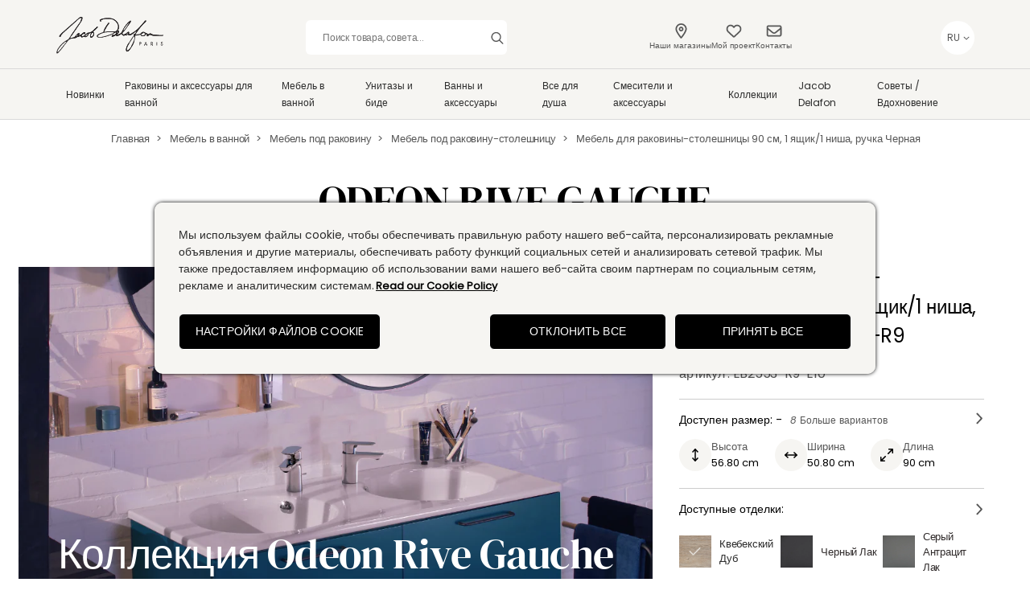

--- FILE ---
content_type: application/javascript; charset=UTF-8
request_url: https://www.jacobdelafon.ru/_next/static/chunks/8251-6b371544eea14d20.js
body_size: 20244
content:
(self.webpackChunk_N_E=self.webpackChunk_N_E||[]).push([[8251],{9470:function(e,t,n){"use strict";n.d(t,{CZ:function(){return d},E5:function(){return m},K2:function(){return s},LA:function(){return p},MF:function(){return a},OJ:function(){return v},Po:function(){return l},R_:function(){return u},SI:function(){return c},a6:function(){return o},ag:function(){return r},gw:function(){return g},ok:function(){return f}});var i,a=((i={}).SET_FILTER="SET_FILTER",i.REMOVE_FILTER="REMOVE_FILTER",i.CLEAR_FILTER="CLEAR_FILTER",i.RESET_STATE="RESET_STATE",i.UPDATE_PRODUCTS="UPDATE_PRODUCTS",i.SET_PRODUCTS="SET_PRODUCTS",i.SET_BLOGS="SET_BLOGS",i.UPDATE_BLOGS="UPDATE_BLOGS",i.SET_FAQS="SET_FAQS",i.UPDATE_FAQS="UPDATE_FAQS",i.SET_PAGE="SET_PAGE",i.SET_QUERY="SET_QUERY",i.SET_LOADED="SET_LOADED",i),r=function(e,t){return{type:a.SET_FILTER,name:e,params:t}},o=function(e,t){return{type:a.REMOVE_FILTER,name:e,params:t}},l=function(){return{type:a.CLEAR_FILTER}},c=function(e,t,n){return{type:a.SET_PRODUCTS,items:e,facets:t,count:n}},s=function(e){return{type:a.UPDATE_PRODUCTS,items:e}},d=function(e,t){return{type:a.SET_PAGE,page:e,limit:0===e?t.base:t.step,offset:0===e?0:t.base+(e-1)*t.step}},u=function(e){return{type:a.SET_QUERY,query:e}},f=function(e){return{type:a.SET_LOADED,loaded:e}},p=function(e){return{type:a.SET_BLOGS,payload:e}},m=function(e){return{type:a.UPDATE_BLOGS,items:e}},v=function(e){return{type:a.SET_FAQS,payload:e}},g=function(e){return{type:a.UPDATE_FAQS,items:e}}},33379:function(e,t,n){"use strict";n.d(t,{Z:function(){return c}});var i=n(8307),a=n(67294),r=n(93658),o=n(25101);function l(e,t){var n=Object.keys(e);if(Object.getOwnPropertySymbols){var i=Object.getOwnPropertySymbols(e);t&&(i=i.filter(function(t){return Object.getOwnPropertyDescriptor(e,t).enumerable})),n.push.apply(n,i)}return n}function c(e){var t=e.type,n=(0,a.useState)(!1),c=n[0],s=n[1];return(0,o.tZ)("div",{variant:"dropdown.container.".concat((void 0===t?"short":t).replace(/ /,".")),className:"Dropdown-container ".concat(c?"container-active":"container-inactive"),onClick:function(){s(!c);var e=document.querySelector(".Dropdown-container");e&&e.scrollIntoView({behavior:"smooth"})},children:(0,o.tZ)(r.Z,function(e){for(var t=1;t<arguments.length;t++){var n=null!=arguments[t]?arguments[t]:{};t%2?l(Object(n),!0).forEach(function(t){(0,i.Z)(e,t,n[t])}):Object.getOwnPropertyDescriptors?Object.defineProperties(e,Object.getOwnPropertyDescriptors(n)):l(Object(n)).forEach(function(t){Object.defineProperty(e,t,Object.getOwnPropertyDescriptor(n,t))})}return e}({},e))})}},9556:function(e,t,n){"use strict";n.d(t,{Z:function(){return o}});var i=n(70917),a=n(25101),r=(0,i.F4)({to:{transform:"rotate(.5turn)"}}),o=function(e){var t=e.variant;return(0,a.tZ)("div",{variant:"loader.container ".concat(t),children:(0,a.tZ)("div",{variant:"loader.content",sx:{animation:"".concat(r," 1s infinite")}})})}},53154:function(e,t,n){"use strict";n.d(t,{IL:function(){return i},T3:function(){return o},ae:function(){return r},vb:function(){return a}});var i=5,a=3,r=3,o={base:5,step:5}},48766:function(e,t,n){"use strict";n.d(t,{Z:function(){return P},G:function(){return I}});var i=n(67294),a=n(75509),r=n(8307),o=n(25101),l=function(e){var t=e.id,n=e.title,i=e.path,a=e.alias;return(0,o.tZ)("div",{children:(0,o.tZ)("a",{href:i||a||"#",children:n})},t)};function c(e,t){var n=Object.keys(e);if(Object.getOwnPropertySymbols){var i=Object.getOwnPropertySymbols(e);t&&(i=i.filter(function(t){return Object.getOwnPropertyDescriptor(e,t).enumerable})),n.push.apply(n,i)}return n}var s=function(e){var t=e.global,n=e.query,i=e.products,a=e.blogs,s=e.faqs,d=function(e){return(0,o.tZ)(l,function(e){for(var t=1;t<arguments.length;t++){var n=null!=arguments[t]?arguments[t]:{};t%2?c(Object(n),!0).forEach(function(t){(0,r.Z)(e,t,n[t])}):Object.getOwnPropertyDescriptors?Object.defineProperties(e,Object.getOwnPropertyDescriptors(n)):c(Object(n)).forEach(function(t){Object.defineProperty(e,t,Object.getOwnPropertyDescriptor(n,t))})}return e}({},e),e.uuid)},u=i&&i.items.map(d),f=a&&a.items.map(d),p=s&&s.items.map(d);return(0,o.BX)("div",{variant:"searchBar.cardContainer",children:[!!i&&(0,o.BX)("div",{children:[(0,o.tZ)("h3",{children:t.searchBar.productSuggestionTitle}),u]}),!!a&&(0,o.BX)("div",{children:[(0,o.tZ)("h3",{children:t.searchBar.inspirationSuggestionTitle}),f]}),!!s&&(0,o.BX)("div",{children:[(0,o.tZ)("h3",{children:t.searchBar.faqSuggestionTitle}),p]}),(0,o.tZ)("a",{href:"/search?query=".concat(n),variant:"button.basic.primary.textCenter",w:"200px",m:"20px auto",children:t.searchBar.moreButton})]})},d=n(9556),u=n(27812),f=n(57632),p=n(20202),m=n(78318);function v(e,t){var n=Object.keys(e);if(Object.getOwnPropertySymbols){var i=Object.getOwnPropertySymbols(e);t&&(i=i.filter(function(t){return Object.getOwnPropertyDescriptor(e,t).enumerable})),n.push.apply(n,i)}return n}function g(e){for(var t=1;t<arguments.length;t++){var n=null!=arguments[t]?arguments[t]:{};t%2?v(Object(n),!0).forEach(function(t){(0,r.Z)(e,t,n[t])}):Object.getOwnPropertyDescriptors?Object.defineProperties(e,Object.getOwnPropertyDescriptors(n)):v(Object(n)).forEach(function(t){Object.defineProperty(e,t,Object.getOwnPropertyDescriptor(n,t))})}return e}function _(e){switch(e.type){case"slider":return function(e){var t=e.items.map(function(e){return(+e.values.value).toFixed(2)});(t=t.map(Number)).sort(function(e,t){return e-t}),0===t[0]&&t.shift();for(var n=["< ".concat(t[0])],i=0;i<t.length-1;i++)n.push("".concat(t[i]," to ").concat(+t[i+1]));var a=Math.min.apply(Math,(0,u.Z)(t)),r=Math.max.apply(Math,(0,u.Z)(t));return r?{id:e.id,type:e.type,name:e.name,range:[a,r],dimension:e.dimension,path:e.path,searchParam:e.searchParam,items:n,dimensionValues:t}:null}(e);case"card":return e.items=e.items.map(function(e){return{id:(0,f.Z)(),title:e.values.value}}),e;default:return e}}var h=n(4745),b=n(53154),y=n(91734),w=n(42265),S=n(9470),O=n(1122),Z=n(18914),C=n(11163),k=n(80526),T=n(28281),M=n(5152),E=n.n(M)()(function(){return n.e(272).then(n.bind(n,60272))},{ssr:!1,loadableGenerated:{webpack:function(){return[60272]}}});function I(e,t){var n,i,a,r=e.data[0].type.replace(/node--/,"");return(a=(a="master_products"===r||"product"===r?function(e,t){var n=[],i=[];e.data.map(function(e){var a,r,o,l,c,s,d,u,f,v,g,_,h,b,y="";e.field_product_collection&&(y=e.field_product_collection[0].name),"node--master_products"===e.type?(o=void 0!=e.field_main_product?e.field_main_product[0].path.alias:"",l={url:(null===(h=e.field_master_product_packshot[0])||void 0===h?void 0:h.uri)||"/",alt:e.title},c=void 0!=e.field_main_product?e.field_main_product[0].id:"",v=e.field_new_product,g=e.field_online_only,s=void 0!=e.field_list_product_order?null==e.field_list_product_order?0:e.field_list_product_order:0,d=e.drupal_internal__nid,u=void 0!=e.field_main_product?e.field_main_product[0].drupal_internal__nid:null,f=void 0!=e.field_main_product?e.field_main_product[0].field_product_codemodel:"",_=e.field_product_variation?e.field_product_variation.map(function(e){return e.field_product_variation_link?{uri:e.field_product_variation_link.uri||"",title:e.field_product_variation_name||""}:null}).filter(function(e){return null!==e}):[]):(o=e.path.alias,l={url:(null===(b=e.field_product_packshots[0])||void 0===b?void 0:b.uri)||"/",alt:e.title},v=e.field_new_product,g=e.field_online_only,c=e.id,s=null==e.field_product_order?0:e.field_product_order,u=e.drupal_internal__nid,d=e.field_master_product,f=e.field_product_codemodel,_=e.field_product_variation&&e.field_product_variation.map(function(e){return e.field_product_variation_link?{uri:e.field_product_variation_link.uri||"",title:e.field_product_variation_name||""}:null})),e={uuid:c,type:e.type,title:e.title,id:u,masterProductId:d,dimensions:(0,m.Z)(e,t),exclusiveWeb:g,newProduct:v,price:(0,p.T)(e,t.globalData.productCard.phraseRecommendedPrice),promo:e.field_product_variation&&e.field_product_variation[0].field_promo_price?{price:e.field_product_variation[0].field_promo_price||"",description:(null===(r=e.field_product_variation[0].field_promo_description)||void 0===r?void 0:r.processed)||""}:null,isPhraseTitle:"node--master_products"===(a=e).type&&(a.field_master_product_width_max!==a.field_master_product_width_min||a.field_master_product_height_max!==a.field_master_product_height_min||a.field_master_product_length_max!==a.field_master_product_length_min),collection:y,path:o,image:l,productOrder:s,codemodel:f,color_variation:_},s>0?n.push(e):i.push(e)});var a=[].concat(n).sort(function(e,t){return e.productOrder-t.productOrder});return[].concat((0,u.Z)(a),i)}(e,t):"blog"===r||"collection_description"===r||"inspiration_page"===r?(0,h.Z)(e.data):(0,T.Z)(e.data)).reduce(function(e,t){return e.items?e.items.push(t):e.items=[t],e},{})).facets=(i={height:{type:"slider",partition:"Dimension",name:(null==t?void 0:t.filters.height)||"Hauteur",dimension:(null==t?void 0:t.filters.format)||"cm",searchParam:"field_height"},length:{type:"slider",partition:"Dimension",name:null==t?void 0:t.filters.length,dimension:null==t?void 0:t.filters.format,searchParam:"field_length"},width:{type:"slider",partition:"Dimension",name:null==t?void 0:t.filters.width,dimension:null==t?void 0:t.filters.format,searchParam:"field_width"},collection_taxonomy_term_name:{type:"card",name:"Collection",searchParam:"collection_taxonomy_term_name"}},t.productDetails.productHideElements.budgetHide||(i=g(g({},i),{product_variation_paragraph_price:{type:"slider",partition:"Budget",name:(null==t?void 0:t.filters.price)||"Prix",dimension:(null==t?void 0:t.filters.currency)||"€",searchParam:"field_product_variation_price"}})),t.productDetails.productHideElements.materialhide||(i=g(g({},i),{material_taxonomy_term_name:{type:"card",name:"Material",searchParam:"material_taxonomy_term_name"}})),t.productDetails.productHideElements.bathFormehide||(i=g(g({},i),{filtre_bath_forme_taxonomy_term_name:{type:"card",name:"Bathforme",searchParam:"filtre_bath_forme_taxonomy_term_name"}})),t.productDetails.productHideElements.bridehide||(i=g(g({},i),{wc_bridle_type_taxonomy_term_name:{type:"card",name:"Wcbridletype",searchParam:"wc_bridle_type_taxonomy_term_name"}})),t.productDetails.productHideElements.typehide||(i=g(g({},i),{taps_type_taxonomy_term_name:{type:"card",name:"Tapstype",searchParam:"taps_type_taxonomy_term_name"}})),t.productDetails.productHideElements.antisliphide||(i=g(g({},i),{showertray_antislip_taxonomy_term_name:{type:"card",name:"Showertrayantislip",searchParam:"showertray_antislip_taxonomy_term_name"}})),t.productDetails.productHideElements.furniturehide||(i=g(g({},i),{furniture_options_taxonomy_term_name:{type:"card",name:"Furnitureoptions",searchParam:"furniture_options_taxonomy_term_name"}})),Object.values(null===(n=e.meta.facets)||void 0===n?void 0:n.reduce(function(e,t){if(!i[t.id]||!t.terms.length)return e;var n=g(g({},i[t.id]),{},{title:i[t.id].partition,items:t.terms,path:t.path,id:(0,f.Z)()});if(n.partition){if(!_(n))return e;e[n.partition]=e[n.partition]?g(g({},e[n.partition]),{},{items:e[n.partition].items.concat(_(n))}):{id:n.id,type:n.type,title:n.title,items:[_(n)]}}else e[n.name]=_(n);return e},{})).map(function(e){return g(g({},e),{},{title:e.title||e.name})})),a.count=e.meta.count,a.type=r,a}var P=function(e){var t,n,r,l,c,u,f=e.global,p=e.defaultValue,m=e.closeButton,v=(0,C.useRouter)(),g=(0,i.useState)(""),_=g[0],h=g[1],T=(0,i.useState)(),M=T[0],I=T[1],P=(0,i.useRef)(null),D=(0,a.Z)(M,400),B=(0,i.useState)(!0),j=B[0],L=B[1],A=(0,i.useState)(!1),x=A[0],N=A[1],R=(0,i.useContext)(y.HS),F=R.state,q=R.dispatch,X=(0,O.Z)(Z.eS,F,f,!1,!1),H=X.loading,G=X.data,U=(0,i.useContext)(w.Z1),z=U.state,V=U.dispatch,Y=(0,O.Z)(Z.eS,z,f),Q=Y.loading,W=Y.data,K=(0,i.useContext)(k.O7),J=K.state,$=K.dispatch,ee=(0,O.Z)(Z.eS,J,f),et=ee.loading,en=ee.data;return(0,i.useEffect)(function(){var e,t=function(){return null};return null===(e=P.current)||void 0===e||e.addEventListener("search",t),q((0,S.CZ)(F.page,b.T3)),V((0,S.CZ)(z.page,b.T3)),$((0,S.CZ)(J.page,b.T3)),function(){var e;return null===(e=P.current)||void 0===e?void 0:e.removeEventListener("search",t)}},[]),(0,i.useEffect)(function(){D&&(F.loaded&&q((0,S.ok)(!1)),z.loaded&&V((0,S.ok)(!1)),J.loaded&&$((0,S.ok)(!1))),q((0,S.R_)(D)),V((0,S.R_)(D)),$((0,S.R_)(D))},[D]),(0,i.useEffect)(function(){p&&h(p)},[p]),null!==(n=(t={products:G,blogs:W,faqs:en}).products)&&void 0!==n&&n.items?(t.products.items=t.products.items.slice(0,b.vb),null!=t&&null!==(r=t.blogs)&&void 0!==r&&r.items&&(t.blogs.items=t.blogs.items.slice(0,b.IL-t.products.items.length)),null!=t&&null!==(l=t.faqs)&&void 0!==l&&l.items&&(t.faqs.items=t.faqs.items.slice(0,b.IL-t.products.items.length))):(null!=t&&null!==(c=t.blogs)&&void 0!==c&&c.items&&(t.blogs.items=t.blogs.items.slice(0,b.IL)),null!=t&&null!==(u=t.faqs)&&void 0!==u&&u.items&&(t.faqs.items=t.faqs.items.slice(0,b.IL))),(0,o.BX)(o.HY,{children:[(0,o.BX)("div",{variant:"searchBar.container",sx:x?{border:"1px solid",borderColor:"darkPink",borderRadius:"6px"}:{},children:[(0,o.tZ)("input",{type:"text",variant:"searchBar.searchInput",placeholder:"".concat(f.searchBar.placeholder.substring(0,35),"..."),value:_,ref:P,onChange:function(e){var t=e.target;t.value.length>0?L(!0):L(!1),h(t.value),t.value.length>=3&&I(t.value)},onKeyDown:function(e){"Enter"===e.key&&v.push({pathname:"/search",query:e.target.value?{query:e.target.value}:{}})},onFocus:function(){return N(!0)},onBlur:function(){return N(!1)}}),m,(0,o.tZ)(E,{})]}),(H||Q||et||(null==G?void 0:G.items)||(null==W?void 0:W.items)||(null==en?void 0:en.items))&&(0,o.tZ)("div",{variant:"searchBar.suggestions",children:H&&Q&&et?(0,o.tZ)(d.Z,{}):j&&(0,o.BX)("div",{children:[(0,o.tZ)("button",{variant:"searchBar.searchCloseButton",type:"button",onClick:function(){return L(!1)}}),(0,o.tZ)(s,{products:G,blogs:W,faqs:en,query:D,global:f})]})})]})}},37014:function(e,t,n){"use strict";n.d(t,{Z:function(){return eh},$:function(){return e_}});var i,a=n(50029),r=n(16835),o=n(87757),l=n.n(o),c=n(8307),s=n(27812),d=n(67294),u=n(25675),f=n.n(u),p=n(11163),m=n.n(p),v=n(25101);function g(e){var t=e.subSubCategories,n=e.hideSubcategories,i=null==t?void 0:t.map(function(e){return(0,v.tZ)("li",{onClick:n,children:(0,v.tZ)("a",{href:e.relative,variant:"navbarStyles.dropDownSubSubItem",children:e.title})})});return(0,v.tZ)("div",{variant:"navbarStyles.dropDownSubItemContainer",children:(0,v.tZ)("ul",{children:i})})}var _=function(e){var t=e.subcategory,n=e.global,i=e.hideSubcategories;return(0,v.BX)("div",{variant:"navbarStyles.dropDownContainer",children:[(0,v.tZ)("h3",{variant:"navbarStyles.dropDownSubCategoryTitle",children:t.title}),(0,v.tZ)(g,{subSubCategories:t.subsubcategories||[],hideSubcategories:i}),t.subsubcategories&&t.subsubcategories.length>0&&(0,v.tZ)("div",{variant:"navbarStyles.dropDownMoreCategoriesContainer",onClick:i,children:(0,v.tZ)("a",{href:t.link,variant:"navbarStyles.dropDownMoreCategoriesLink",children:"".concat(n.globalData.allTheContent)})},t.id)]})},h=n(64379);function b(e){var t=e.image,n=e.title,i=e.path;return(0,v.tZ)("a",{href:i,variant:"productCollectionStyle.productCollectionContainer",children:(0,v.tZ)("div",{variant:"productCollectionStyle.productCollectionSubContainer",children:(0,v.BX)("div",{variant:"productCollectionStyle.productCollectionImageWrapper",children:[(0,v.tZ)(h.O,{className:"product-colection-image",src:null==t?void 0:t.url,alt:null==t?void 0:t.alt,desktopSize:{width:290,height:190},mobileSize:{width:335,height:250},noImageText:"Not Available"}),(0,v.tZ)("h2",{variant:"productCollectionStyle.productCollectionTitle",children:n})]})})})}function y(e){var t=e.image,n=e.mobileImage,i=e.title,a=e.path,r=e.pathTitle;return(0,v.tZ)("div",{variant:"productInspirationStyle.productInspirationContainer",children:(0,v.BX)("div",{variant:"productInspirationStyle.productInspirationImageWrapper",children:[(0,v.tZ)("div",{className:"product-inspiration-image-wrapper",children:(0,v.tZ)(h.O,{className:"product-inspiration-image",src:null==t?void 0:t.url,alt:null==t?void 0:t.alt,desktopSize:{width:290,height:410},mobileSize:{width:335,height:250},noImageText:"Not Available"})}),(0,v.tZ)("div",{className:"product-inspiration-mobile-image-wrapper",children:(0,v.tZ)(h.O,{className:"product-inspiration-mobile-image",src:null==n?void 0:n.url,alt:null==n?void 0:n.alt,desktopSize:{width:290,height:410},mobileSize:{width:335,height:250},noImageText:"Not Available"})}),(0,v.tZ)("h2",{variant:"productInspirationStyle.productInspirationTitle",children:i}),(0,v.tZ)("a",{href:a,variant:"productInspirationStyle.productInspirationLink",children:r})]})})}function w(e){var t=e.title,n=e.field_image,i=e.url,a=e.global;return(0,v.BX)("div",{variant:"productBlogStyle.productBlogsContainer",children:[(0,v.tZ)("div",{variant:"productBlogStyle.productBlogsImageWrapper",children:(0,v.tZ)(h.O,{className:"product-blogs-image",src:n,alt:n,desktopSize:{width:100,height:100},mobileSize:{width:100,height:100},noImageText:"Not Available"})}),(0,v.BX)("div",{variant:"productBlogStyle.productContentContainer",children:[(0,v.tZ)("h2",{variant:"productBlogStyle.productContentTitle",children:t}),(0,v.tZ)("a",{href:i,variant:"productBlogStyle.productContentLink",children:a.globalData.readMore})]})]})}function S(e){var t,n=e.image,i=e.title,a=e.video,r=a&&(t=a.match(/[?&]v=([^&]+)/))?t[1]:null;return(0,v.tZ)("div",{variant:"collectionMenuStyles.container",children:(0,v.BX)("div",{variant:"collectionMenuStyles.imageWrapper",children:[r?(0,v.tZ)("iframe",{width:"700",height:"410",src:"https://www.youtube.com/embed/".concat(r,"?&autoplay=1"),frameBorder:"0",allowFullScreen:!0,allow:"autoplay"}):(0,v.tZ)(h.O,{src:n.url,alt:n.alt,desktopSize:{width:700,height:410},mobileSize:{width:150,height:150},noImageText:"Not Available"}),!r&&(0,v.tZ)("span",{variant:"collectionMenuStyles.title",children:i})]})})}function O(e){var t=e.collectionList,n=e.targetCategory,i=e.isMobile,a=e.global,r=t||[],o=(0,d.useState)(r[0]),l=o[0],c=o[1],s=function(e){c(e)},u=function(){c(r[0])};return i?null==r?void 0:r.map(function(e){return(0,v.tZ)("a",{variant:"collectionListStyles.collectionListContainerLink",href:"".concat(e.path),children:(0,v.BX)("div",{variant:"collectionListStyles.collectionListContainer",children:[(0,v.tZ)("div",{variant:"collectionListStyles.collectionListImageWrapper",children:(0,v.tZ)(h.O,{src:e.mobile_image||e.desktop_image||"",alt:e.mobile_image||e.desktop_image||"",desktopSize:{width:150,height:150},mobileSize:{width:150,height:150},noImageText:"Not Available"})}),(0,v.BX)("h6",{variant:"collectionListStyles.collectionListTitle",className:"collectionTitle",children:[" ",e.name," "]})]})})}):(0,v.BX)("div",{variant:"collectionListStyles.dropDownCollectionsContainer",children:[(0,v.BX)("div",{variant:"collectionListStyles.collectionsContainer",children:[(0,v.tZ)("h2",{variant:"collectionListStyles.dropDownCollectionTitle",children:n.title}),(0,v.BX)("div",{variant:"collectionListStyles.dropDownCollectionContainer",children:[(0,v.tZ)("ul",{variant:"collectionListStyles.dropDownCollectionList",children:null==r?void 0:r.map(function(e){return(0,v.tZ)("li",{variant:"collectionListStyles.dropDownCollectionListItem",onMouseOver:function(){return s(e)},onMouseLeave:u,children:(0,v.BX)("a",{variant:"collectionListStyles.dropDownCollectionListItemLink",className:"list-item",href:e.path||"",children:[e.name," ",(0,v.tZ)("span",{className:"list-item",variant:"collectionListStyles.dropDownCollectionListItemLinkSpan"})]})},e.id)})}),(0,v.BX)("a",{variant:"collectionListStyles.dropDownCollectionListItemLink collectionListStyles.collectionListLink",href:"string"==typeof(null==n?void 0:n.link)?null==n?void 0:n.link:"",children:[" ","".concat(a.globalData.allContent," ").concat(n.title.toLowerCase())]})]})]}),l&&(0,v.tZ)(S,{image:{url:l.desktop_image||"",alt:l.desktop_image||""},title:l.name||"",video:l.video||""})]})}function Z(e,t){var n=Object.keys(e);if(Object.getOwnPropertySymbols){var i=Object.getOwnPropertySymbols(e);t&&(i=i.filter(function(t){return Object.getOwnPropertyDescriptor(e,t).enumerable})),n.push.apply(n,i)}return n}function C(e){for(var t=1;t<arguments.length;t++){var n=null!=arguments[t]?arguments[t]:{};t%2?Z(Object(n),!0).forEach(function(t){(0,c.Z)(e,t,n[t])}):Object.getOwnPropertyDescriptors?Object.defineProperties(e,Object.getOwnPropertyDescriptors(n)):Z(Object(n)).forEach(function(t){Object.defineProperty(e,t,Object.getOwnPropertyDescriptor(n,t))})}return e}function k(e){var t,n,i,a,r,o=e.menu,l=e.currentCategory,s=e.hideSubcategories,u=e.isMobile,f=e.global,p=o.map(function(e){return e.title}),m=o[p.indexOf(l)],g=(0,d.useState)(null),h=g[0],S=g[1],Z=(0,d.useState)(0),k=Z[0],T=Z[1];(0,d.useLayoutEffect)(function(){var e=document.querySelector(".header");if(e){var t=function(){T(e.offsetHeight)};return t(),window.addEventListener("resize",t),function(){window.removeEventListener("resize",t)}}},[]);var M=(0,d.useState)(p.reduce(function(e,t){return C(C({},e),{},(0,c.Z)({},t,!1))},{})),E=M[0],I=M[1],P=(0,d.useState)(!0),D=P[0],B=P[1],j=function(e){I(function(t){return C(C({},t),{},(0,c.Z)({},e,!t[e]))})},L=function(){if(m.productInspiration&&null!=m.productInspiration.title){var e={url:m.productInspiration.image.url,alt:m.productInspiration.image.alt,id:m.productInspiration.image.id},t={url:m.productInspiration.mobileImage.url,alt:m.productInspiration.mobileImage.alt,id:m.productInspiration.mobileImage.id};return(0,v.tZ)(y,{image:e,mobileImage:t,title:m.productInspiration.title,path:m.productInspiration.path,pathTitle:m.productInspiration.pathTitle})}},A=function(e,t,n){if(E[t.title])return(0,v.tZ)("div",{variant:"navbarStyles.mainMenuMobileContainer navbarStyles.navbarStyles.mainMenuMobileSubContainer navbarStyles.mainMenuMobileActive",children:(0,v.tZ)("ul",{variant:"navbarStyles.mainMenuMobile navbarStyles.mainMenuMobileActive navbarStyles.mainSubSubMenuMobileActive",children:x(t.subsubcategories)})})},x=function(){var e=arguments.length>0&&void 0!==arguments[0]?arguments[0]:[];return e.map(function(e){return(0,v.BX)("li",{variant:"navbarStyles.mainMenuItemLi",children:[(0,v.tZ)("div",{variant:"navbarStyles.mainMenuItemContainer",children:(0,v.tZ)("div",{variant:"navbarStyles.mainMenuItemContainerLB",children:(0,v.tZ)("a",{href:e.relative,variant:"navbarStyles.mainMenuItemMobile",children:e.title})})}),(0,v.tZ)("div",{variant:"navbarStyles.hrMobile"})]},e.uuid)})};return u?m.subcategories?(0,v.tZ)("div",{variant:"navbarStyles.mainMenuMobileContainer navbarStyles.mainMenuMobileSubContainer navbarStyles.mainMenuMobileActive",children:(0,v.BX)("ul",{variant:"navbarStyles.mainMenuMobile navbarStyles.mainMenuMobileActive",children:[function(){var e=arguments.length>0&&void 0!==arguments[0]?arguments[0]:[],t=!(arguments.length>1)||void 0===arguments[1]||arguments[1];return e.map(function(n,i){return(null==h||h==n.id)&&(0,v.BX)("li",{variant:h==n.id?"navbarStyles.mainMenuItemLi navbarStyles.mainMenuItemLiActive":"navbarStyles.mainMenuItemLi",children:[(0,v.BX)("div",{variant:"navbarStyles.mainMenuItemContainer",children:[(0,v.BX)("div",{variant:h==n.id?"navbarStyles.mainMenuItemContainerLB navbarStyles.mainMenuItemContainerLBActive":"navbarStyles.mainMenuItemContainerLB",className:"menuItemContainerLB",children:[(0,v.tZ)("a",{href:n.link,variant:"navbarStyles.mainMenuItemMobile",children:n.title}),t&&(0,v.tZ)("button",{type:"button",onClick:function(){s(),j(n.title),null==h?S(n.id):S(null),D?B(!1):B(!0)},variant:E["".concat(n.title)]?"navbarStyles.mainMenuItemMobileButton navbarStyles.mainMenuItemMobileButtonActive":"navbarStyles.mainMenuItemMobileButton"})]}),A(e,n,i)]}),(0,v.tZ)("div",{variant:"navbarStyles.hrMobile"})]},n.id)})}(m.subcategories),m.productInspiration&&null!=m.productInspiration.title&&!m.hasBlog&&D&&(0,v.tZ)("li",{variant:"navbarStyles.mainMenuItemLi navbarStyles.mainMenuItemLiProductionInspiration",children:(0,v.tZ)("div",{variant:"navbarStyles.dropDownProductInspirationContainer",children:L()})})]})}):null:k>0&&m.subcategories?(0,v.tZ)("div",{onMouseLeave:s,style:{top:"".concat(k,"px")},variant:"navbarStyles.dropDown",className:"dropDown ".concat(m.hasBlog?"dropDownBlog":""),children:(0,v.BX)("div",{variant:"navbarStyles.dropDownMainContainer",className:"".concat(m.hasBlog?"dropDownBlog":""),children:[(null==m?void 0:m.subcategories.length)>0&&!m.hasBlog&&(0,v.tZ)("div",{variant:"navbarStyles.dropDownSubCategoriesContainer",children:(i=null===(t=m.subcategories)||void 0===t||null===(t=t.filter(function(e,t){return t%2==0}))||void 0===t?void 0:t.map(function(e){return(0,v.tZ)(_,{subcategory:e,hideSubcategories:s,global:f},e.id)}),a=null===(n=m.subcategories)||void 0===n||null===(n=n.filter(function(e,t){return t%2==1}))||void 0===n?void 0:n.map(function(e){return(0,v.tZ)(_,{subcategory:e,hideSubcategories:s,global:f},e.id)}),(0,v.BX)(v.HY,{children:[(0,v.tZ)("div",{className:"even",children:i}),(0,v.tZ)("div",{className:"odd",children:a})]}))}),(null==m?void 0:m.subcategories.length)==0&&!m.hasBlog&&(r=m.collections||[],(0,v.tZ)(O,{collectionList:r,targetCategory:m,isMobile:!1,global:f})),!(null!=m&&m.hasBlog)&&(0,v.BX)("div",{variant:"navbarStyles.dropDownProductCollectionContainer",children:[function(){if(m.productCollection&&null!=m.productCollection.title){var e={url:m.productCollection.image.url,alt:m.productCollection.image.alt,id:m.productCollection.image.id};return(0,v.tZ)(b,{image:e,title:m.productCollection.title,path:m.productCollection.path})}}(),(0,v.tZ)("div",{variant:"navbarStyles.productBlogs",children:(m.blogs?m.blogs:[]).map(function(e){return(0,v.tZ)(w,{title:e.title,field_image:e.field_image,url:e.url,global:f})})})]}),m.productInspiration&&null!=m.productInspiration.title&&!m.hasBlog&&(0,v.tZ)("div",{variant:"navbarStyles.dropDownProductInspirationContainer",children:L()}),m.hasBlog&&m.subcategories.map(function(e){return(0,v.tZ)(b,{title:e.title,image:e.image||{url:"",alt:"no image"},path:"string"==typeof e.link?e.link:""})})]})}):null}var T=function(e){var t=(0,p.useRouter)(),n=e.index,i=e.targetCategory,a=e.menu,r=t.asPath===i.link,o=(0,d.useState)(!1),l=o[0],c=o[1],s=(0,d.useState)({}),u=s[0],f=s[1],m=function(){c(!1)};return(0,d.useEffect)(function(){var e=function(){var e=document.querySelector(".main-menu-container"),t=document.querySelectorAll(".navbar-link"),n={};t.forEach(function(t,i){var a=e?e.clientHeight:0;t.clientHeight,n[i]=a-9}),f(n)};return e(),window.addEventListener("resize",e),function(){window.removeEventListener("resize",e)}},[]),(0,v.BX)("li",{variant:"navbarStyles.mainMenuItemLiDesktop",onMouseOver:function(){c(!0)},onMouseLeave:m,children:[(0,v.tZ)("div",{onMouseLeave:m,variant:"navbarStyles.mainMenuItemLiTempDesktop","aria-label":"presentation"}),(0,v.tZ)("a",{className:"navbar-link",href:i.link,tabIndex:0,variant:r?"navbarStyles.mainMenuItem navbarStyles.mainMenuItemActive":"navbarStyles.mainMenuItem",children:i.title}),l&&(0,v.BX)("svg",{className:"active-tab-indicator",width:"50",height:"10",viewBox:"0 0 50 10",fill:"none",xmlns:"http://www.w3.org/2000/svg",style:{top:"".concat(u[n]||48,"px")},children:[(0,v.tZ)("path",{d:"M25 1C13.8203 1 4 10 0 10H50C46 10 35.1797 1 25 1Z",fill:"white"}),(0,v.tZ)("path",{d:"M50 9.5C46 9.5 35.1797 0.5 25 0.5C13.8203 0.5 4 9.5 0 9.5",stroke:"#D9D9D9"})]}),l&&(0,v.tZ)(k,{menu:a,currentCategory:i.title,hideSubcategories:m,isMobile:!1,global:e.global})]})};function M(e){var t=e.menu,n=e.RIGHT_SIDE_MENU,i=(e.isSearchHide,e.setIsSearchHide,e.global),a=0,r=function(e){return null==e?void 0:e.map(function(t,n){var r=(0,v.tZ)(T,{index:a,targetCategory:t,menu:e,global:i},n);return a+=1,r})};return(0,v.BX)("ul",{variant:"navbarStyles.mainMenu",className:"main-menu-container",children:[(0,v.tZ)("li",{variant:"navbarStyles.mainMenuItemLiDesktop",children:(0,v.tZ)("div",{variant:"navbarStyles.mainMenuItemLiDesktop",className:"navbar-link-container",children:(0,v.tZ)("a",{href:"/search?query=new",tabIndex:0,variant:"navbarStyles.mainMenuItem",children:i.globalData.labelNewProduct})})}),r(t),r(n)]})}function E(e){var t=e.secondaryData;return(0,v.tZ)("nav",{variant:"navbarStyles.minorMenuNav",children:(0,v.tZ)("ul",{variant:"navbarStyles.minorMenu",children:null==t?void 0:t.titleMenu.map(function(e){return(0,v.tZ)("li",{children:(0,v.tZ)("a",{href:e.url,tabIndex:0,style:{fontWeight:400},variant:"navbarStyles.minorMenuItem",children:e.title})},e.id)})})})}var I=n(5152),P=n.n(I),D={navMenuLocal:P()(function(){return n.e(5789).then(n.bind(n,25789))},{ssr:!1,loadableGenerated:{webpack:function(){return[25789]}}}),"navMenuLocal.active":P()(function(){return n.e(8868).then(n.bind(n,68868))},{ssr:!1,loadableGenerated:{webpack:function(){return[68868]}}}),myProjectIcon:P()(function(){return n.e(361).then(n.bind(n,20361))},{ssr:!1,loadableGenerated:{webpack:function(){return[20361]}}}),"myProjectIcon.active":P()(function(){return n.e(2056).then(n.bind(n,82056))},{ssr:!1,loadableGenerated:{webpack:function(){return[82056]}}}),navContact:P()(function(){return n.e(7949).then(n.bind(n,39603))},{ssr:!1,loadableGenerated:{webpack:function(){return[39603]}}}),"navContact.active":P()(function(){return n.e(7472).then(n.bind(n,87472))},{ssr:!1,loadableGenerated:{webpack:function(){return[87472]}}}),myAccountIcon:P()(function(){return n.e(6202).then(n.bind(n,56202))},{ssr:!1,loadableGenerated:{webpack:function(){return[56202]}}}),"myAccountIcon.active":P()(function(){return n.e(114).then(n.bind(n,50114))},{ssr:!1,loadableGenerated:{webpack:function(){return[50114]}}})},B=function(e){var t=D[e.variant];return t?(0,v.tZ)(t,{}):null};function j(e){var t=e.link,n=e.title,i=(0,p.useRouter)(),a=(0,d.useState)(!1),r=a[0],o=a[1],l=i.pathname===t||i.asPath===t,c=t.includes("showroom")?"navMenuLocal":t.includes("mon-projet")?"myProjectIcon":t.includes("page")?"navContact":t.includes("mon-compte")?"myAccountIcon":t.includes("ausstellungssuche")?"navMenuLocal":"",s=l||r?"".concat(c,".active"):c;return(0,v.BX)("a",{href:t,className:"iconContainer",onMouseEnter:function(){return o(!0)},onMouseLeave:function(){return o(!1)},children:[s&&(0,v.tZ)(B,{variant:s}),(0,v.tZ)("div",{className:"iconTitle",children:n})]})}function L(e){var t=e.secondaryData;return(null==t?void 0:t.iconMenu.length)>0?(0,v.tZ)("nav",{variant:"".concat(e.isMobile?"navbarStyles.navMenu navbarStyles.navMenuMobile":"navbarStyles.navMenu"),children:t.iconMenu.map(function(e){return(0,v.tZ)(j,{link:e.url,title:"".concat(e.title)},e.id)})}):null}var A=n(33379);function x(e,t){var n=Object.keys(e);if(Object.getOwnPropertySymbols){var i=Object.getOwnPropertySymbols(e);t&&(i=i.filter(function(t){return Object.getOwnPropertyDescriptor(e,t).enumerable})),n.push.apply(n,i)}return n}function N(e){for(var t=1;t<arguments.length;t++){var n=null!=arguments[t]?arguments[t]:{};t%2?x(Object(n),!0).forEach(function(t){(0,c.Z)(e,t,n[t])}):Object.getOwnPropertyDescriptors?Object.defineProperties(e,Object.getOwnPropertyDescriptors(n)):x(Object(n)).forEach(function(t){Object.defineProperty(e,t,Object.getOwnPropertyDescriptor(n,t))})}return e}function R(e){var t=e.menu,n=void 0===t?[]:t,i=e.hamburgerActive,a=e.RIGHT_SIDE_MENU,r=e.secondaryData,o=e.country,l=e.global,s=n.map(function(e){return e.title}),u=(0,d.useState)(s.reduce(function(e,t){return N(N({},e),{},(0,c.Z)({},t,!1))},{})),f=u[0],p=u[1],m=(0,d.useState)(null),g=m[0],_=m[1],h=(0,d.useState)(!0),y=h[0],w=h[1],S=null==o?void 0:o.map(function(e){return e.title});(0,d.useEffect)(function(){i||(_(null),p(s),w(!0))},[i]);var Z=function(){y?w(!1):w(!0)},C=function(e){p(function(t){return N(N({},t),{},(0,c.Z)({},e,!t[e]))})},T=function(){var e=arguments.length>0&&void 0!==arguments[0]?arguments[0]:[],t=arguments.length>1&&void 0!==arguments[1]&&arguments[1];return e.map(function(n,i){return(null==g||g==n.id)&&n.title&&(0,v.BX)("li",{variant:g==n.id?"navbarStyles.mainMenuItemLi navbarStyles.mainMenuItemLiActive":"navbarStyles.mainMenuItemLi",className:y?"":"mainMenuRemoveItemLi",children:[(0,v.BX)("div",{variant:"navbarStyles.mainMenuItemContainer",children:[(0,v.BX)("div",{variant:g==n.id?"navbarStyles.mainMenuItemContainerLB navbarStyles.mainMenuItemContainerLBActive":"navbarStyles.mainMenuItemContainerLB",className:"menuItemContainerLB",children:[(0,v.tZ)("a",{href:n.link,variant:"navbarStyles.mainMenuItemMobile",children:n.title}),M(n)]}),I(e,n,i,t)]}),g==n.id&&t?null:(0,v.tZ)("div",{variant:"navbarStyles.hrMobile"})]},n.id)})},M=function(e){return(0,v.tZ)("button",{type:"button",onClick:function(){C(e.title),null==g?_(e.id):_(null)},variant:f["".concat(e.title)]?"navbarStyles.mainMenuItemMobileButton navbarStyles.mainMenuItemMobileButtonActive":"navbarStyles.mainMenuItemMobileButton"})},I=function(e,t,n,i){if(f[t.title])return i?t.hasBlog?(0,v.tZ)("div",{variant:"navbarStyles.mainMenuMobileDropDown navbarStyles.mainMenuMobileDropDownActive navbarStyles.menuBlogsDropdown",className:"dropDownBlog",children:t.subcategories.map(function(e){return(0,v.tZ)(b,{title:e.title,image:e.image||{url:"",alt:"no image"},path:"string"==typeof e.link?e.link:""})})}):(0,v.tZ)("div",{variant:"navbarStyles.mainMenuMobileDropDown navbarStyles.mainMenuMobileDropDownActive navbarStyles.menuCollectionDropdown",children:(0,v.tZ)(O,{collectionList:t.collections,targetCategory:t,isMobile:!0,global:l})}):(0,v.tZ)("div",{variant:"navbarStyles.mainMenuMobileDropDown navbarStyles.mainMenuMobileDropDownActive",children:(0,v.tZ)(k,{menu:e,currentCategory:t.title,hideSubcategories:Z,isMobile:!0,global:l})})};return i?(0,v.tZ)("div",{variant:"navbarStyles.mainMenuMobileContainer navbarStyles.mainMenuMobileActive",children:(0,v.BX)("ul",{variant:"navbarStyles.mainMenuMobile navbarStyles.mainMenuMobileActive",children:[null==g?(0,v.BX)("li",{variant:"navbarStyles.mainMenuItemLi",children:[(0,v.tZ)("div",{variant:"navbarStyles.mainMenuItemContainer",children:(0,v.BX)("div",{variant:"navbarStyles.mainMenuItemContainerLB",className:"menuItemContainerLB",children:[(0,v.tZ)("a",{href:"/search?query=new",variant:"navbarStyles.mainMenuItemMobile navbarStyles.mainMenuNewItemMobile",children:l.globalData.labelNewProduct}),(0,v.tZ)("a",{href:"/search?query=new",variant:"navbarStyles.mainMenuItemMobileButton"})]})}),(0,v.tZ)("div",{variant:"navbarStyles.hrMobile"})]}):null,T(n),T(a,!0),null==g?(0,v.BX)(v.HY,{children:[(0,v.tZ)(L,{secondaryData:r,isSearchHide:!0,setIsSearchHide:function(){},isMobile:!0}),(0,v.BX)("div",{variant:"navbarStyles.minorMenuContainer navbarStyles.minorMenuMobileContainer",children:[(0,v.tZ)(E,{secondaryData:r}),(0,v.BX)("div",{className:"site",children:[(0,v.tZ)("span",{children:null==l?void 0:l.dropdownFooterLabel}),(null==o?void 0:o.length)>0&&(0,v.tZ)(A.Z,{onChange:function(e){o.forEach(function(t){t.title===e.value&&window.location.assign(t.url)})},options:S,value:o[0].title})]})]})]}):null]})}):null}function F(e){var t=e.menu,n=e.RIGHT_SIDE_MENU,i=e.secondaryData,a=e.country,r=e.global,o=(0,d.useState)(!1),l=o[0],c=o[1];return(0,v.BX)(v.HY,{children:[(0,v.tZ)("button",{id:"hamburger",variant:l?"navbarStyles.hamburger navbarStyles.hamburgerActive":"navbarStyles.hamburger","aria-label":l?"Open Menu":"Close Menu",onClick:function(){c(!l),c(!l)},children:l?(0,v.tZ)("span",{variant:"navbarStyles.hamburgerSpan navbarStyles.hamburgerCloseSpan","aria-hidden":"true"}):(0,v.tZ)("span",{variant:"navbarStyles.hamburgerSpan","aria-hidden":"true"})}),(0,v.tZ)(R,{RIGHT_SIDE_MENU:n,hamburgerActive:l,menu:t,secondaryData:i,country:a,global:r})]})}var q=n(48766),X=n(91734),H=n(42265),G=n(80526);function U(e,t){var n=Object.keys(e);if(Object.getOwnPropertySymbols){var i=Object.getOwnPropertySymbols(e);t&&(i=i.filter(function(t){return Object.getOwnPropertyDescriptor(e,t).enumerable})),n.push.apply(n,i)}return n}function z(e){for(var t=1;t<arguments.length;t++){var n=null!=arguments[t]?arguments[t]:{};t%2?U(Object(n),!0).forEach(function(t){(0,c.Z)(e,t,n[t])}):Object.getOwnPropertyDescriptors?Object.defineProperties(e,Object.getOwnPropertyDescriptors(n)):U(Object(n)).forEach(function(t){Object.defineProperty(e,t,Object.getOwnPropertyDescriptor(n,t))})}return e}var V=function(e,t,n,i){var a,r,o,l,c=null==e?void 0:e.map(function(e){return{title:e.title,link:e.url,id:e.id}});return(null==c?void 0:c.length)>2?[z(z({},c[0]),{},{subcategories:[],collections:n,hasBlog:!1})].concat((0,s.Z)(null!=t&&null!==(a=t[0])&&void 0!==a&&a.subcategories?[z(z({},t[0]),{},{hasBlog:!0})]:[]),(0,s.Z)(null!=t&&null!==(r=t[1])&&void 0!==r&&r.subcategories?[z(z({},t[1]),{},{hasBlog:!0})]:[])):[].concat((0,s.Z)(null!=t&&null!==(o=t[0])&&void 0!==o&&o.subcategories?[z(z({},t[0]),{},{hasBlog:!0})]:[]),(0,s.Z)(null!=t&&null!==(l=t[1])&&void 0!==l&&l.subcategories?[z(z({},t[1]),{},{hasBlog:!0})]:[]))};function Y(e){var t=e.blogCategoryMenu,n=e.secondaryData,i=e.menu,a=e.inspirations,r=e.global,o=e.collections,l=(e.closeButton,e.country),c=V(t,a,o,r),s=(0,d.useState)(!0),u=s[0],p=s[1],m=null==l?void 0:l.map(function(e){return e.title});return(0,v.tZ)("div",{variant:"navbarStyles.wrapper",children:(0,v.tZ)("header",{variant:"navbarStyles.header",className:"header",children:(0,v.BX)("div",{variant:"navbarStyles.mainContainer",children:[(0,v.BX)("div",{variant:"navbarStyles.topContainer",children:[(0,v.tZ)(F,{menu:i,RIGHT_SIDE_MENU:c,secondaryData:n,country:l,global:r}),(0,v.tZ)("span",{variant:"navbarStyles.logo",children:(0,v.tZ)("a",{href:"/",children:(0,v.tZ)(f(),{alt:"logo",src:"/images/logo.svg",fill:!0,"object-fit":"contain",sizes:"(max-width: 179px) 100vw"})})}),(0,v.tZ)("div",{variant:"navbarStyles.searchContainer",children:(0,v.tZ)("div",{variant:"navbarStyles.searchWrapper",children:(0,v.tZ)(G.ZP,{loaded:!0,children:(0,v.tZ)(H.ZP,{loaded:!0,children:(0,v.tZ)(X.ZP,{loaded:!0,children:(0,v.tZ)(q.Z,{global:r})})})})})}),(0,v.tZ)(L,{secondaryData:n,isSearchHide:u,setIsSearchHide:p,isMobile:!1}),(0,v.BX)("div",{variant:"navbarStyles.minorMenuContainer",children:[(0,v.BX)("div",{className:"site",children:[(0,v.tZ)("span",{children:null==r?void 0:r.dropdownFooterLabel}),(null==l?void 0:l.length)>0&&(0,v.tZ)(A.Z,{onChange:function(e){l.forEach(function(t){t.title===e.value&&window.location.assign(t.url)})},options:m,value:l[0].title})]}),(0,v.tZ)(E,{secondaryData:n})]})]}),(0,v.tZ)("div",{variant:"navbarStyles.hrDesktop"}),(0,v.tZ)("div",{variant:"navbarStyles.bottomContainer",children:(0,v.tZ)(M,{menu:i,RIGHT_SIDE_MENU:c,isSearchHide:u,setIsSearchHide:p,global:r})})]})})})}var Q=n(99453),W=n.n(Q);function K(e){var t=e.image,n=e.title,i=e.url;return(0,v.tZ)("div",{variant:"commitment.container",className:W().container,children:i?(0,v.BX)("a",{variant:"commitment.link",href:i,children:[(0,v.tZ)(h.O,{src:t.url||"/",alt:t.alt,desktopSize:{width:150,height:150},mobileSize:{width:150,height:150},noImageText:"Not Available"}),(0,v.tZ)("span",{variant:"commitment.title",className:"commitmentTitle",children:n})]}):(0,v.BX)(v.HY,{children:[(0,v.tZ)(h.O,{src:t.url||"/",alt:t.alt,desktopSize:{width:150,height:150},mobileSize:{width:150,height:150},noImageText:"Not Available"}),(0,v.tZ)("span",{variant:"quote",sx:{"&:hover":{textDecoration:"none"}},children:(0,v.tZ)("span",{variant:"commitment.title",className:"commitmentTitle",children:n})})]})})}function J(e,t){var n=Object.keys(e);if(Object.getOwnPropertySymbols){var i=Object.getOwnPropertySymbols(e);t&&(i=i.filter(function(t){return Object.getOwnPropertyDescriptor(e,t).enumerable})),n.push.apply(n,i)}return n}function $(e){var t=e.commitments,n=null==t?void 0:t.commitments.map(function(e){return(0,v.tZ)(K,function(e){for(var t=1;t<arguments.length;t++){var n=null!=arguments[t]?arguments[t]:{};t%2?J(Object(n),!0).forEach(function(t){(0,c.Z)(e,t,n[t])}):Object.getOwnPropertyDescriptors?Object.defineProperties(e,Object.getOwnPropertyDescriptors(n)):J(Object(n)).forEach(function(t){Object.defineProperty(e,t,Object.getOwnPropertyDescriptor(n,t))})}return e}({},e),e.id)});return(0,v.tZ)("div",{variant:"commitmentList.mainContainer",bg:"darkGray9",children:(0,v.BX)("div",{variant:"commitmentList.container",children:[(0,v.tZ)("h2",{variant:"commitmentList.heading",children:null==t?void 0:t.title}),(0,v.tZ)("div",{variant:"commitmentList.content",children:n})]})})}var ee=P()(function(){return n.e(1637).then(n.bind(n,31637))},{ssr:!1,loadableGenerated:{webpack:function(){return[31637]}}});function et(e){var t,n,i=e.contactLink,a=e.country,r=e.socials,o=e.global,l=null==a?void 0:a.map(function(e){return e.title}),c=null==r?void 0:r.map(function(e){return(0,v.tZ)("div",{h:"50px",w:"50px",position:"relative",m:"12px 6px",children:(0,v.tZ)("a",{href:e.link,target:"_blank",rel:"noreferrer",children:(0,v.tZ)(h.O,{src:(null==e?void 0:e.url)||"/",alt:e.alt,desktopSize:{width:150,height:150},mobileSize:{width:150,height:150},noImageText:o.noImageText})})},e.link)});return(0,v.BX)("div",{variant:"contact.container",className:"contact",children:[(0,v.tZ)(ee,{className:"footer-logo-desktop"}),(0,v.tZ)("div",{className:"title",children:""!=i?(0,v.tZ)("a",{href:i||"/",children:null==o||null===(t=o.titles)||void 0===t?void 0:t.contact.text}):null==o||null===(n=o.titles)||void 0===n?void 0:n.contact.text}),(0,v.tZ)("div",{children:(0,v.tZ)("div",{className:"icons",children:c})}),(0,v.BX)("div",{className:"site",children:[(0,v.tZ)("span",{children:null==o?void 0:o.dropdownFooterLabel}),(null==a?void 0:a.length)>0&&(0,v.tZ)(A.Z,{onChange:function(e){a.forEach(function(t){t.title===e.value&&window.location.assign(t.url)})},options:l,value:a[0].title})]})]})}function en(e){var t=e.section,n=e.url,i=e.blank,a=t.toLowerCase().includes("cookie");return(0,v.tZ)("a",{href:a?"#":n,onClick:function(e){a&&(e.preventDefault(),window.OneTrust&&window.OneTrust.ToggleInfoDisplay())},variant:"section.container",target:i?"_blank":"",rel:"noreferrer",children:t})}function ei(){return(ei=Object.assign?Object.assign.bind():function(e){for(var t=1;t<arguments.length;t++){var n=arguments[t];for(var i in n)Object.prototype.hasOwnProperty.call(n,i)&&(e[i]=n[i])}return e}).apply(this,arguments)}var ea=function(e){return d.createElement("svg",ei({width:6,height:10,fill:"#fff",xmlns:"http://www.w3.org/2000/svg"},e),i||(i=d.createElement("path",{d:"M5.715 4.61 1.265.16A.543.543 0 0 0 .878 0a.543.543 0 0 0-.386.16L.164.487a.548.548 0 0 0 0 .774L3.9 4.998.16 8.739a.543.543 0 0 0-.16.387c0 .146.057.284.16.387l.327.327c.103.103.24.16.387.16a.543.543 0 0 0 .387-.16l4.454-4.454a.544.544 0 0 0 .16-.388.544.544 0 0 0-.16-.388Z"})))};function er(e,t){var n=Object.keys(e);if(Object.getOwnPropertySymbols){var i=Object.getOwnPropertySymbols(e);t&&(i=i.filter(function(t){return Object.getOwnPropertyDescriptor(e,t).enumerable})),n.push.apply(n,i)}return n}function eo(e){var t=e.partition,n=(0,d.useState)(!1),i=n[0],a=n[1],r=t.links.map(function(e){return(0,v.tZ)(en,function(e){for(var t=1;t<arguments.length;t++){var n=null!=arguments[t]?arguments[t]:{};t%2?er(Object(n),!0).forEach(function(t){(0,c.Z)(e,t,n[t])}):Object.getOwnPropertyDescriptors?Object.defineProperties(e,Object.getOwnPropertyDescriptors(n)):er(Object(n)).forEach(function(t){Object.defineProperty(e,t,Object.getOwnPropertyDescriptor(n,t))})}return e}({},e),e.id)});return(0,v.BX)(v.HY,{children:[(0,v.BX)("section",{variant:"partition.container",children:[(0,v.tZ)("h3",{children:t.title.toUpperCase()}),(0,v.tZ)("div",{children:r})]}),(0,v.BX)("section",{variant:"partition.collapsed",children:[(0,v.BX)("div",{onClick:function(){return a(!i)},"data-open":i,children:[(0,v.tZ)("h3",{children:t.title}),(0,v.tZ)(ea,{})]}),i&&(0,v.tZ)("div",{children:r})]})]})}var el=P()(function(){return n.e(1637).then(n.bind(n,31637))},{ssr:!1,loadableGenerated:{webpack:function(){return[31637]}}});function ec(e){var t,n,i=e.country,a=e.commitments,r=e.links,o=e.socials,l=e.global,c=e.secondaryData,s=null==r?void 0:r.map(function(e){return(0,v.tZ)(eo,{partition:e},e.id)});return(0,v.BX)("footer",{children:[(0,v.tZ)($,{commitments:a}),(0,v.tZ)("div",{variant:"footer.container",children:(0,v.BX)("div",{children:[(0,v.tZ)(et,{contactLink:null===(t=l.pressContact)||void 0===t?void 0:t.button.link,country:i,global:l.footer,socials:o}),s]})}),(0,v.BX)("div",{variant:"footer.collapsed",children:[(0,v.tZ)(el,{className:"footer-logo-mobile"}),(0,v.BX)("div",{className:"footerMobile",children:[s,(0,v.tZ)(et,{contactLink:null===(n=l.pressContact)||void 0===n||null===(n=n.button)||void 0===n?void 0:n.link,country:i,global:l.footer,socials:o}),(0,v.tZ)(E,{secondaryData:c})]})]})]})}var es=function(e){var t=e.title;return(0,v.BX)("div",{variant:"buttonToTop.scrollToTop",onClick:function(){return window.scrollTo(0,0)},children:[(0,v.tZ)(f(),{src:"/icons/arrow-top-back.svg",width:11,height:12,alt:"to top"}),(0,v.tZ)("p",{children:t})]})},ed=n(9008),eu=n.n(ed),ef=n(4298),ep=n.n(ef),em=n(50542),ev=function(e){e&&(em.ZP.initialize(e),eg(),m().events.on("routeChangeComplete",eg))},eg=function(){em.ZP.set({page:window.location.pathname}),em.ZP.pageview(window.location.pathname+window.location.search)};function e_(e){return(null==e?void 0:e.find(function(e){return Object.keys(e).find(function(e){return"formatGlobal"===e})}))||[]}function eh(e){var t,n,i,o,c,s,u,f,m,g,_,h,b,y,w,S,O=e.children,Z=e.layoutData,C=e.analyticsEvent,k=(0,r.Z)(Z,8),T=k[0],M=k[1],E=k[2],I=k[3],P=k[4],D=k[5],B=k[6],j=k[7],L=(null==B?void 0:B.analytics)||{},A=L.google,x=L.yandex,N=(0,p.useRouter)(),R=e_(Z),F=R.abtastyLink,q=function(){var e=arguments.length>0&&void 0!==arguments[0]&&arguments[0],t=(0,d.useState)(e),n=t[0],i=t[1];return(0,d.useEffect)(function(){var e=function(){return i(window.pageYOffset>300)};return window.onscroll=e,function(){return window.removeEventListener("scroll",e)}},[]),[n]}(),X=(0,r.Z)(q,1)[0],H=(0,d.useState)(null),G=H[0],U=H[1],z=(0,d.useState)(!1),V=(z[0],z[1]);(0,d.useEffect)(function(){return A?ev(A):function(){N.events.off("routeChangeComplete",eg)}},[A,N.events]),(0,d.useEffect)(function(){var e,t=(e=(0,a.Z)(l().mark(function e(){var t,n,i;return l().wrap(function(e){for(;;)switch(e.prev=e.next){case 0:if(N.asPath){e.next=2;break}return e.abrupt("return");case 2:return V(!0),e.prev=3,t=N.asPath,n="/api/meta-tag-schema?path=".concat(encodeURIComponent(t)),e.next=8,fetch(n,{method:"GET",headers:{Accept:"application/json"}});case 8:if(!(i=e.sent).ok){e.next=16;break}return e.next=12,i.json();case 12:U(e.sent),e.next=17;break;case 16:U(null);case 17:e.next=22;break;case 19:e.prev=19,e.t0=e.catch(3),U(null);case 22:return e.prev=22,V(!1),e.finish(22);case 25:case"end":return e.stop()}},e,null,[[3,19,22,25]])})),function(){return e.apply(this,arguments)}),n="https://www.jacobdelafon.ru".split(".")[1];"dev"!==n&&"ddev"!==n&&t()},[N.asPath]),(0,d.useEffect)(function(){if(G){var e=document.querySelector("script[data-meta-tag-schema]");e&&e.remove();var t=null;if(G&&null!=G&&G.data?t=null==G?void 0:G.data:G&&G["@context"]?t=G:G&&Array.isArray(G)&&(t=G),t){var n=document.createElement("script");n.type="application/ld+json",n.setAttribute("data-meta-tag-schema","true"),n.textContent=JSON.stringify(t),document.head.appendChild(n)}}},[G]);var Q="".concat("https://www.jacobdelafon.ru").concat(N.asPath),W="https://www.jacobdelafon.ru",K=W.split(".").reverse()[0];W.split(".")[1];var J="",$="",ee={fr:["8b6156de-db56-492f-b173-f17252a3ebc9","https://cdn.cookielaw.org/consent/8b6156de-db56-492f-b173-f17252a3ebc9/OtAutoBlock.js"],ru:["462ea169-1669-4315-abbe-62ff9fa735dd","https://cdn.cookielaw.org/consent/462ea169-1669-4315-abbe-62ff9fa735dd/OtAutoBlock.js"],es:["9d549f4e-0bdb-49f3-819d-4747142896b1","https://cdn.cookielaw.org/consent/9d549f4e-0bdb-49f3-819d-4747142896b1/OtAutoBlock.js"],ma:["6054c61b-994e-4636-a46e-7b09d9e52872","https://cdn.cookielaw.org/consent/6054c61b-994e-4636-a46e-7b09d9e52872/OtAutoBlock.js"],de:["b25a44f7-247f-4c1b-aed9-ef2bc0fe4ab0","https://cdn.cookielaw.org/consent/b25a44f7-247f-4c1b-aed9-ef2bc0fe4ab0/OtAutoBlock.js"],com:["ca909ca2-b014-4938-8b5e-c01c01242bb5","https://cdn.cookielaw.org/consent/ca909ca2-b014-4938-8b5e-c01c01242bb5/OtAutoBlock.js"]};if(ee[K]){var et=(0,r.Z)(ee[K],2);$=et[0],J=et[1]}return(0,v.BX)(v.HY,{children:[(0,v.BX)(eu(),{children:[(0,v.tZ)("link",{rel:"alternate",href:Q,hrefLang:null===(t=e_(Z).seo_keys)||void 0===t?void 0:t.seoHrefLang}),C,(0,v.BX)(v.HY,{children:[(0,v.tZ)("script",{src:J}),(0,v.tZ)("script",{src:"https://cdn.cookielaw.org/scripttemplates/otSDKStub.js","data-domain-script":$}),(0,v.tZ)("script",{dangerouslySetInnerHTML:{__html:"\n                  function getCookie(name) {\n                    const value = \"; \" + document.cookie;\n                    const parts = value.split(\"; \" + name + \"=\");\n                    if (parts.length === 2) return parts.pop().split(\";\").shift();\n                  }\n\n                  // Flag to prevent duplicate triggering\n                  var tagsTriggered = false;\n\n                  // Function to trigger advertising tags after consent is given\n                  // This avoids the need for a full page reload\n                  function triggerAdvertisingTags() {\n                    // Prevent duplicate triggering\n                    if (tagsTriggered) {\n                      console.log(\"Advertising tags already triggered, skipping\");\n                      return;\n                    }\n                    \n                    tagsTriggered = true;\n                    console.log(\"Triggering advertising tags after consent\");\n                    \n                    // Store analytics config globally for access after consent\n                    var analyticsConfig = window.__ANALYTICS_CONFIG__ || {};\n                    \n                    // Trigger Google Tag Manager / Google Analytics\n                    if (window.dataLayer) {\n                      window.dataLayer.push({ event: 'consent_given' });\n                      // Re-initialize Google Analytics if config available\n                      if (analyticsConfig.googleTag && typeof window.gtag === 'function') {\n                        window.gtag('config', analyticsConfig.googleTag, {\n                          'page_path': window.location.pathname + window.location.search\n                        });\n                      }\n                    }\n                    \n                    // Trigger Facebook Pixel PageView\n                    if (typeof window.fbq === 'function') {\n                      window.fbq('track', 'PageView');\n                    } else if (analyticsConfig.facebookPixel) {\n                      // Initialize Facebook Pixel if not already loaded\n                      (function(f,b,e,v,n,t,s){\n                        if(f.fbq)return;\n                        n=f.fbq=function(){n.callMethod?n.callMethod.apply(n,arguments):n.queue.push(arguments)};\n                        if(!f._fbq)f._fbq=n;n.push=n;n.loaded=!0;n.version='2.0';n.queue=[];\n                        t=b.createElement(e);t.async=!0;t.src=v;s=b.getElementsByTagName(e)[0];\n                        s.parentNode.insertBefore(t,s)\n                      })(window, document,'script','https://connect.facebook.net/en_US/fbevents.js');\n                      window.fbq('init', analyticsConfig.facebookPixel);\n                      window.fbq('track', 'PageView');\n                    }\n                    \n                    // Trigger Yandex Metrika\n                    if (typeof window.ym === 'function' && analyticsConfig.yandex) {\n                      window.ym(analyticsConfig.yandex, 'hit', window.location.href);\n                    }\n                    \n                    // Trigger VK Retargeting\n                    if (window.VK && window.VK.Retargeting) {\n                      window.VK.Retargeting.Hit();\n                    } else if (analyticsConfig.vkID) {\n                      // Initialize VK if not already loaded\n                      var vkScript = document.createElement('script');\n                      vkScript.type = 'text/javascript';\n                      vkScript.async = true;\n                      vkScript.src = 'https://vk.com/js/api/openapi.js?168';\n                      vkScript.onload = function() {\n                        if (window.VK && window.VK.Retargeting) {\n                          window.VK.Retargeting.Init(analyticsConfig.vkID);\n                          window.VK.Retargeting.Hit();\n                        }\n                      };\n                      document.head.appendChild(vkScript);\n                    }\n                    \n                    // myTarget should fire automatically once script loads\n                    // Force GTM to reload if available\n                    if (window.dataLayer && analyticsConfig.googleTagManager) {\n                      window.dataLayer.push({ event: 'gtm.dom' });\n                      window.dataLayer.push({ event: 'gtm.load' });\n                    }\n                  }\n\n                  // Function to wait for consent to be saved and then trigger tags\n                  function waitForConsentAndTriggerTags(maxWaitTime, initialConsent, shouldReload) {\n                    var startTime = Date.now();\n                    var checkInterval = 100; // Check every 100ms\n                    var maxAttempts = Math.ceil(maxWaitTime / checkInterval);\n                    var attempts = 0;\n                    var hasTriggered = false;\n\n                    var checkConsent = setInterval(function() {\n                      if (hasTriggered) {\n                        clearInterval(checkConsent);\n                        return;\n                      }\n\n                      attempts++;\n                      var currentConsent = getCookie(\"OptanonConsent\");\n                      \n                      // Check if consent cookie has been updated\n                      var consentChanged = false;\n                      if (!initialConsent && currentConsent) {\n                        consentChanged = true; // Consent was created\n                      } else if (initialConsent && currentConsent && currentConsent !== initialConsent) {\n                        consentChanged = true; // Consent was updated\n                      }\n\n                      if (consentChanged) {\n                        console.log(\"Consent saved successfully, triggering advertising tags\");\n                        hasTriggered = true;\n                        clearInterval(checkConsent);\n                        \n                        // Wait a bit for OneTrust API call to complete\n                        setTimeout(function() {\n                          // Try to trigger tags programmatically first\n                          triggerAdvertisingTags();\n                          \n                          // Only reload if explicitly requested (fallback option)\n                          if (shouldReload) {\n                            console.log(\"Reloading page as fallback\");\n                            location.reload();\n                          }\n                        }, 1000); // 1 second delay to ensure API call completes\n                        return;\n                      }\n\n                      // If we've waited too long, trigger anyway (fallback)\n                      if (attempts >= maxAttempts || (Date.now() - startTime) >= maxWaitTime) {\n                        console.log(\"Max wait time reached, triggering tags\");\n                        hasTriggered = true;\n                        clearInterval(checkConsent);\n                        triggerAdvertisingTags();\n                        if (shouldReload) {\n                          location.reload();\n                        }\n                        return;\n                      }\n                    }, checkInterval);\n                  }\n\n                  function OptanonWrapper() { \n                    console.log(\"OptanonWrapper called\");\n                    var OABCcookieName = \"OptanonAlertBoxClosed\";\n                    var bannerAcceptBtn = document.getElementById(\"onetrust-accept-btn-handler\");\n                    var pcAllowAllBtn = document.getElementById(\"accept-recommended-btn-handler\");\n                    var pcSaveBtn = document.getElementsByClassName(\"save-preference-btn-handler onetrust-close-btn-handler\")[0];\n                    var OABCcookie = getCookie(OABCcookieName);\n                    var OABCcookieConsent = getCookie(\"OptanonConsent\");\n                    console.log(OABCcookie);\n\n                    // Listen for OneTrust consent events as primary method\n                    // Use a single handler to prevent duplicate triggering\n                    var consentEventHandler = function(event) {\n                      var eventName = event.type || 'consent_event';\n                      console.log(\"OneTrust consent event fired:\", eventName);\n                      // Use a single timeout to debounce multiple events\n                      if (window.__consentEventTimeout__) {\n                        clearTimeout(window.__consentEventTimeout__);\n                      }\n                      window.__consentEventTimeout__ = setTimeout(function() {\n                        triggerAdvertisingTags();\n                        window.__consentEventTimeout__ = null;\n                      }, 500);\n                    };\n\n                    window.addEventListener('OneTrustGroupsUpdated', consentEventHandler);\n                    window.addEventListener('OTConsentApplied', consentEventHandler);\n\n                    // Fallback: Button click handlers (in case events don't fire)\n                    if (!OABCcookie && bannerAcceptBtn) {\n                        bannerAcceptBtn.addEventListener('click', function() {\n                            console.log(\"Allowed all via Banner\");\n                            var initialConsent = getCookie(\"OptanonConsent\");\n                            // Try to trigger tags without reload first\n                            waitForConsentAndTriggerTags(5000, initialConsent, false);\n                        });\n                    }\n                    if (pcAllowAllBtn)\n                        pcAllowAllBtn.addEventListener('click', function() {\n                            console.log(\"Allowed all via Preference Center\");\n                            var initialConsent = getCookie(\"OptanonConsent\");\n                            waitForConsentAndTriggerTags(5000, initialConsent, false);\n                        });\n                    if (pcSaveBtn){\n                        pcSaveBtn.addEventListener('click', function() {\n                            console.log(\"Set custom settings via Preference Center\");\n                            var initialConsent = getCookie(\"OptanonConsent\");\n                            waitForConsentAndTriggerTags(5000, initialConsent, false);\n                        });\n                    }\n                  }\n                "}})]})]}),F&&(0,v.tZ)(ep(),{strategy:"afterInteractive",src:F}),(null===(n=R.analytics)||void 0===n?void 0:n.googleTag)&&(null===(i=R.analytics)||void 0===i?void 0:i.googleTag)!=""&&(0,v.BX)(v.HY,{children:[(0,v.tZ)(ep(),{strategy:"afterInteractive",src:"https://www.googletagmanager.com/gtag/js?id=".concat(R.analytics.googleTag)}),(0,v.tZ)(ep(),{strategy:"afterInteractive",dangerouslySetInnerHTML:{__html:"\n                window.dataLayer = window.dataLayer || [];\n                function gtag(){dataLayer.push(arguments);}\n                gtag('js', new Date());\n                gtag('config', '".concat(R.analytics.googleTag,"');\n              ")}})]}),(null===(o=R.analytics)||void 0===o?void 0:o.googleTagManager)&&(null===(c=R.analytics)||void 0===c?void 0:c.googleTagManager)!=""&&(0,v.tZ)(ep(),{strategy:"afterInteractive",dangerouslySetInnerHTML:{__html:"\n              (function(w,d,s,l,i){w[l]=w[l]||[];w[l].push({'gtm.start': new Date().getTime(),event:'gtm.js'});var f=d.getElementsByTagName(s)[0], j=d.createElement(s), dl=l!='dataLayer'?'&l='+l:'';j.async=true; j.src='https://www.googletagmanager.com/gtm.js?id='+i+dl; f.parentNode.insertBefore(j,f);})(window,document,'script','dataLayer','".concat(R.analytics.googleTagManager,"');\n            ")}}),x&&(0,v.tZ)(ep(),{strategy:"afterInteractive",dangerouslySetInnerHTML:{__html:'(function(m,e,t,r,i,k,a){m[i]=m[i]||function(){(m[i].a=m[i].a||[]).push(arguments)};m[i].l=1*new Date();k=e.createElement(t),a=e.getElementsByTagName(t)[0],k.async=1,k.src=r,a.parentNode.insertBefore(k,a)}) (window, document, "script", "https://mc.yandex.ru/metrika/tag.js", "ym"); ym("'.concat(x,'", "init", { clickmap:true, trackLinks:true, accurateTrackBounce:true, webvisor:true, ecommerce:"dataLayer" });')}}),(null===(s=R.analytics)||void 0===s?void 0:s.facebookPixel)&&(0,v.tZ)(ep(),{strategy:"afterInteractive",dangerouslySetInnerHTML:{__html:"!function(f,b,e,v,n,t,s){if(f.fbq)return;n=f.fbq=function(){n.callMethod?n.callMethod.apply(n,arguments):n.queue.push(arguments)};if(!f._fbq)f._fbq=n;n.push=n;n.loaded=!0;n.version='2.0';n.queue=[];t=b.createElement(e);t.async=!0;t.src=v;s=b.getElementsByTagName(e)[0];s.parentNode.insertBefore(t,s)} (window, document,'script','https://connect.facebook.net/en_US/fbevents.js'); fbq('init', '".concat(R.analytics.facebookPixel,"'); fbq('track', 'PageView');")}}),(null===(u=R.analytics)||void 0===u?void 0:u.vkID)&&(0,v.tZ)(ep(),{strategy:"afterInteractive",dangerouslySetInnerHTML:{__html:'!function(){var t=document.createElement("script");t.type="text/javascript",t.async=!0,t.src="https://vk.com/js/api/openapi.js?168",t.onload=function(){VK.Retargeting.Init("'.concat(R.analytics.vkID,'"),VK.Retargeting.Hit()},document.head.appendChild(t)}();')}}),(null===(f=R.analytics)||void 0===f?void 0:f.myTargetId)&&(0,v.tZ)(ep(),{strategy:"afterInteractive",dangerouslySetInnerHTML:{__html:'var _tmr = window._tmr || (window._tmr = []); _tmr.push({id: "'.concat(null===(m=R.analytics)||void 0===m?void 0:m.myTargetId,'", type: "pageView", start: (new Date()).getTime()}); (function (d, w, id) { if (d.getElementById(id)) return; var ts = d.createElement("script"); ts.type = "text/javascript"; ts.async = true; ts.id = id; ts.src = "https://top-fwz1.mail.ru/js/code.js"; var f = function () { var s = d.getElementsByTagName("script")[0]; s.parentNode.insertBefore(ts, s); }; if (w.opera == "[object Opera]") { d.addEventListener("DOMContentLoaded", f, false); } else { f(); } })(document, window, "topmailru-code");')}}),(null===(g=R.analytics)||void 0===g?void 0:g.matomoTracking)&&(0,v.tZ)(ep(),{strategy:"afterInteractive",dangerouslySetInnerHTML:{__html:"\n              var _paq = window._paq = window._paq || [];\n              _paq.push(['trackPageView']);\n              _paq.push(['enableLinkTracking']);\n              (function() {\n                var u=\"https://jacobdelafon.matomo.cloud/\";\n                _paq.push(['setTrackerUrl', u+'matomo.php']);\n                _paq.push(['setSiteId', '".concat(R.analytics.matomoTracking,"']);\n                var d=document, g=d.createElement('script'), s=d.getElementsByTagName('script')[0];\n                g.async=true; g.src='https://cdn.matomo.cloud/jacobdelafon.matomo.cloud/matomo.js'; s.parentNode.insertBefore(g,s);\n              })();\n            ")}}),(0,v.tZ)(ep(),{strategy:"afterInteractive",dangerouslySetInnerHTML:{__html:"\n            // Store analytics configuration globally so it can be accessed after consent\n            window.__ANALYTICS_CONFIG__ = {\n              googleTag: ".concat(null!==(_=R.analytics)&&void 0!==_&&_.googleTag?"'".concat(R.analytics.googleTag,"'"):"null",",\n              googleTagManager: ").concat(null!==(h=R.analytics)&&void 0!==h&&h.googleTagManager?"'".concat(R.analytics.googleTagManager,"'"):"null",",\n              facebookPixel: ").concat(null!==(b=R.analytics)&&void 0!==b&&b.facebookPixel?"'".concat(R.analytics.facebookPixel,"'"):"null",",\n              yandex: ").concat(x?"'".concat(x,"'"):"null",",\n              vkID: ").concat(null!==(y=R.analytics)&&void 0!==y&&y.vkID?"'".concat(R.analytics.vkID,"'"):"null",",\n              myTargetId: ").concat(null!==(w=R.analytics)&&void 0!==w&&w.myTargetId?"'".concat(R.analytics.myTargetId,"'"):"null","\n            };\n          ")}}),(0,v.tZ)(ep(),{strategy:"afterInteractive",dangerouslySetInnerHTML:{__html:'\n            var __dispatched__ = { };\n            var __i__ = self.postMessage && setInterval(function(){\n              if(self.PrivacyManagerAPI && __i__){\n                  var apiObject = {PrivacyManagerAPI: {action:"getConsentDecision",\n                        timestamp: new Date().getTime(),\n                        self: self.location.host}};\n                        self.top.postMessage(JSON.stringify(apiObject),"*");\n                        __i__ = clearInterval(__i__);\n              }\n            },50);\n            self.addEventListener("message", function(e, d){\n              try{\n                  if(e.data && (d= JSON.parse(e.data)) && (d = d.PrivacyManagerAPI) && d.capabilities && d.action=="getConsentDecision") {\n                      var newDecision = self.PrivacyManagerAPI.callApi("getGDPRConsentDecision", self.location.host).consentDecision;\n                      newDecision && newDecision.forEach(function(label){\n                          if(!__dispatched__[label]){\n                              self.dataLayer && self.dataLayer.push({ "event": "GDPR Pref Allows"+label });\n                            __dispatched__[label] = 1;\n                          }\n                      });\n                  }\n              }catch(error){}\n            });\n          '}}),(0,v.BX)("div",{display:"flex",flexDirection:"column",minH:"100vh",position:"relative",children:[(0,v.tZ)(Y,{secondaryData:null==j?void 0:j.secondaryHeaderMenu,blogCategoryMenu:null==j?void 0:j.blogCategorymenu,menu:T,inspirations:M,collections:D,global:R,closeButton:null===(S=R.searchBar)||void 0===S?void 0:S.closeButton,country:null==j?void 0:j.footermenus}),(0,v.tZ)("main",{variant:"layout.clearfix",children:O}),(0,v.tZ)(ec,{contactLink:R,country:null==j?void 0:j.footermenus,global:R,commitments:E,links:I,socials:P,secondaryData:null==j?void 0:j.secondaryHeaderMenu}),X&&(0,v.tZ)(es,{title:R.buttonToTop})]})]})}},68251:function(e,t,n){"use strict";n.d(t,{Z:function(){return i.Z}});var i=n(37014)},18914:function(e,t,n){"use strict";n.d(t,{eS:function(){return f},M0:function(){return p}});var i,a,r,o=n(50029),l=n(87757),c=n.n(l),s=((i={}).ARTICLE="node--article",i.LANDING="node--landing_page",i.PAGE="node--page",i);n(16835),n(8307),n(68273);var d=((a=d||{}).Category="1",a.Subcategory="2",a.SubSubcategory="3",a);n(47676),n(64398),n(20202),n(78318),n(57632);var u=n(83454);u.env.DRUPAL_CLIENT_ID,u.env.DRUPAL_CLIENT_SECRET;var f="/api/search/products",p=(r=(0,o.Z)(c().mark(function e(t,n){var i,a;return c().wrap(function(e){for(;;)switch(e.prev=e.next){case 0:if(!(null==n||""==n)){e.next=2;break}return e.abrupt("return",[]);case 2:return e.next=4,fetch("".concat("https://www.jacobdelafon.ru","/rest/blogs/").concat(t),{headers:{Authorization:"Bearer ".concat(n),Accept:"application/json"}});case 4:return i=e.sent,e.next=7,i.json();case 7:return a=e.sent,e.abrupt("return",a);case 9:case"end":return e.stop()}},e)})),function(e,t){return r.apply(this,arguments)});s.PAGE,s.ARTICLE,s.LANDING},42265:function(e,t,n){"use strict";n.d(t,{Z1:function(){return f},ZP:function(){return p}});var i=n(67294),a=n(27812),r=n(8307),o=n(9470);function l(e,t){var n=Object.keys(e);if(Object.getOwnPropertySymbols){var i=Object.getOwnPropertySymbols(e);t&&(i=i.filter(function(t){return Object.getOwnPropertyDescriptor(e,t).enumerable})),n.push.apply(n,i)}return n}function c(e){for(var t=1;t<arguments.length;t++){var n=null!=arguments[t]?arguments[t]:{};t%2?l(Object(n),!0).forEach(function(t){(0,r.Z)(e,t,n[t])}):Object.getOwnPropertyDescriptors?Object.defineProperties(e,Object.getOwnPropertyDescriptors(n)):l(Object(n)).forEach(function(t){Object.defineProperty(e,t,Object.getOwnPropertyDescriptor(n,t))})}return e}var s=function(e,t){switch(t.type){case o.MF.SET_BLOGS:var n=t.payload,i=n.items,r=n.count;return c(c({},e),{},{items:i,count:r});case o.MF.UPDATE_BLOGS:var l=t.items;return c(c({},e),{},{items:e.items.concat(l)});case o.MF.SET_PAGE:var s=t.page,d=t.limit,u=t.offset;return c(c({},e),{},{page:s,params:c(c({},e.params),{},{pageLimit:d,customParam:{"page[offset]":u}})});case o.MF.SET_QUERY:var f=t.query,p=(0,a.Z)(e.params.filters);return p[0].value=f,c(c({},e),{},{params:c(c({},e.params),{},{filters:(0,a.Z)(p)})});case o.MF.SET_LOADED:var m=t.loaded;return c(c({},e),{},{loaded:m});default:return e}},d=n(25101),u={items:[],count:0,type:"blog",page:0,loaded:!1,params:{pageLimit:3,customParam:{"page[offset]":0},filters:[{field:"fulltext",value:"",operator:"="},{field:"type",value:"blog",operator:"=",memberOf:"content_type"},{field:"type",value:"inspiration_page",operator:"=",memberOf:"content_type"},{field:"type",value:"collection_description",operator:"=",memberOf:"content_type"}],group:{name:"content_type",logic:"OR"}}},f=(0,i.createContext)(null),p=function(e){var t=e.children,n=e.loaded;u.loaded=n;var a=(0,i.useReducer)(s,u),r=a[0],o=a[1];return(0,d.tZ)(f.Provider,{value:{state:r,dispatch:o},children:t})}},80526:function(e,t,n){"use strict";n.d(t,{O7:function(){return f},ZP:function(){return p}});var i=n(67294),a=n(27812),r=n(8307),o=n(9470);function l(e,t){var n=Object.keys(e);if(Object.getOwnPropertySymbols){var i=Object.getOwnPropertySymbols(e);t&&(i=i.filter(function(t){return Object.getOwnPropertyDescriptor(e,t).enumerable})),n.push.apply(n,i)}return n}function c(e){for(var t=1;t<arguments.length;t++){var n=null!=arguments[t]?arguments[t]:{};t%2?l(Object(n),!0).forEach(function(t){(0,r.Z)(e,t,n[t])}):Object.getOwnPropertyDescriptors?Object.defineProperties(e,Object.getOwnPropertyDescriptors(n)):l(Object(n)).forEach(function(t){Object.defineProperty(e,t,Object.getOwnPropertyDescriptor(n,t))})}return e}var s=function(e,t){switch(t.type){case o.MF.SET_FAQS:var n=t.payload,i=n.items,r=n.count;return c(c({},e),{},{items:i,count:r});case o.MF.UPDATE_FAQS:var l=t.items;return c(c({},e),{},{items:e.items.concat(l)});case o.MF.SET_PAGE:var s=t.page,d=t.limit,u=t.offset;return c(c({},e),{},{page:s,params:c(c({},e.params),{},{pageLimit:d,customParam:{"page[offset]":u}})});case o.MF.SET_QUERY:var f=t.query,p=(0,a.Z)(e.params.filters);return p[0].value=f,c(c({},e),{},{params:c(c({},e.params),{},{filters:(0,a.Z)(p)})});case o.MF.SET_LOADED:var m=t.loaded;return c(c({},e),{},{loaded:m});default:return e}},d=n(25101),u={items:[],count:0,type:"faq",page:0,loaded:!1,params:{pageLimit:3,customParam:{"page[offset]":0},filters:[{field:"fulltext",value:"",operator:"="},{field:"type",value:"faq",operator:"="}]}},f=(0,i.createContext)(null),p=function(e){var t=e.children,n=e.loaded;u.loaded=n;var a=(0,i.useReducer)(s,u),r=a[0],o=a[1];return(0,d.tZ)(f.Provider,{value:{state:r,dispatch:o},children:t})}},91734:function(e,t,n){"use strict";n.d(t,{Ye:function(){return f},HS:function(){return p},ZP:function(){return m},W2:function(){return u}});var i=n(67294),a=n(27812),r=n(8307),o=n(9470);function l(e,t){var n=Object.keys(e);if(Object.getOwnPropertySymbols){var i=Object.getOwnPropertySymbols(e);t&&(i=i.filter(function(t){return Object.getOwnPropertyDescriptor(e,t).enumerable})),n.push.apply(n,i)}return n}function c(e){for(var t=1;t<arguments.length;t++){var n=null!=arguments[t]?arguments[t]:{};t%2?l(Object(n),!0).forEach(function(t){(0,r.Z)(e,t,n[t])}):Object.getOwnPropertyDescriptors?Object.defineProperties(e,Object.getOwnPropertyDescriptors(n)):l(Object(n)).forEach(function(t){Object.defineProperty(e,t,Object.getOwnPropertyDescriptor(n,t))})}return e}var s=function(e,t){switch(t.type){case o.MF.SET_FILTER:var n=t.name,i=t.params,l={name:n,changeType:"addition"};if("slider"===i.type)return c(c({},e),{},{page:0,filters:c(c({},e.filters),{},(0,r.Z)({},n,c({},i))),lastFilterModified:l});return c(c({},e),{},{page:0,filters:c(c({},e.filters),{},(0,r.Z)({},n,{items:[i],type:i.type,searchParam:i.searchParam})),lastFilterModified:l,loaded:!1});case o.MF.REMOVE_FILTER:var s=t.name,d=t.params,f={name:s,changeType:"removal"};if("slider"===d.type)return delete e.filters[s],c(c({},e),{},{page:0,filters:c({},e.filters),lastFilterModified:f});return delete e.filters[s],c(c({},e),{},{filters:c({},e.filters),page:0,lastFilterModified:f,loaded:!1});case o.MF.CLEAR_FILTER:return c(c({},e),{},{filters:{}});case o.MF.RESET_STATE:return c({},u);case o.MF.SET_PRODUCTS:var p=t.items,m=t.facets,v=t.count;return c(c({},e),{},{items:p,facets:m.length?m:e.facets,count:v});case o.MF.UPDATE_PRODUCTS:var g=t.items;return c(c({},e),{},{items:e.items.concat(g)});case o.MF.SET_PAGE:var _=t.page,h=t.limit,b=t.offset;return c(c({},e),{},{page:_,params:c(c({},e.params),{},{pageLimit:h,customParam:{"page[offset]":b}})});case o.MF.SET_QUERY:var y=t.query,w=(0,a.Z)(e.params.filters);return w[0].value=y,c(c({},e),{},{params:c(c({},e.params),{},{filters:(0,a.Z)(w)})});case o.MF.SET_LOADED:var S=t.loaded;return c(c({},e),{},{loaded:S});default:return e}},d=n(25101),u={banner:null,filters:{},lastFilterModified:null,facets:[],items:[],count:0,type:"products",page:0,loaded:!1,params:{pageLimit:12,customParam:{"page[offset]":0},filters:[{field:"fulltext",value:"",operator:"="},{field:"type",value:"product",operator:"="}]}},f="Category",p=(0,i.createContext)(null),m=function(e){var t=e.children,n=e.category,a=e.products,r=void 0===a?{}:a,o=r.items,l=r.facets,c=r.count,m=r.banner,v=e.loaded,g=JSON.parse(JSON.stringify(u));n&&(g.filters[f]=n,g.params.filters.length>1&&"type"==g.params.filters[1].field&&(g.params.filters[1].value="master_products")),l&&(g.facets=l),o&&(g.items=o),c&&(g.count=c),g.banner=m||null,g.loaded=v;var _=(0,i.useReducer)(s,g),h=_[0],b=_[1];return(0,d.tZ)(p.Provider,{value:{state:h,dispatch:b},children:t})}},75509:function(e,t,n){"use strict";n.d(t,{Z:function(){return a}});var i=n(67294);function a(e,t){var n=(0,i.useState)(e),a=n[0],r=n[1];return(0,i.useEffect)(function(){var n=setTimeout(function(){r(e)},t);return function(){clearTimeout(n)}},[t,e]),a}},1122:function(e,t,n){"use strict";n.d(t,{Z:function(){return p}});var i=n(50029),a=n(87757),r=n.n(a),o=n(67294),l=n(16835),c=n(75911),s=[{type:"node--group_info_page",include:["field_banner_image","field_company_groups","field_mission_banner_image","field_mission_items","field_numbers_banner_image","field_company_groups.field_image"]},{type:"node--article",include:["field_image"]},{type:"node--base_info_page",include:["field_banner_image"]},{type:"node--legal_page",include:[]},{type:"node--page",include:[]},{type:"node--brand_info_page",include:["field_brand_timeline","field_image","field_brand_timeline.field_image"]},{type:"node--collection_description",include:["field_collection","field_collection_advantages","field_collection_advantages.field_advantage","field_collection_advantages.field_advantage.field_image","field_collection_details","field_collection_details.field_image","field_slider","field_slider.field__collection_desc_slide","field_slider.field__collection_desc_slide.field_media_image","field_slider.field__collection_desc_slide.field_media_video_file"]},{type:"node--inspiration_page",include:["field_advantages_section","field_advantages_section.field_advantage","field_advantages_section.field_advantage.field_image","field_details_block","field_details_block.field_image","field_inspiration_page_slider","field_inspiration_page_slider.field__collection_desc_slide","field_inspiration_page_slider.field__collection_desc_slide.field_media_image","field_inspiration_page_slider.field__collection_desc_slide.field_media_video_file","field_thumbnail_image","field_bestseller_products","field_bestseller_products.field_product_collection","field_bestseller_products.field_product_variation"]},{type:"node--pro_landing_page",include:["field_advantages_section","field_advantages_section.field_advantage","field_advantages_section.field_advantage.field_image","field_details_block","field_details_block.field_image","field_inspiration_page_slider","field_inspiration_page_slider.field__collection_desc_slide","field_inspiration_page_slider.field__collection_desc_slide.field_media_image","field_inspiration_page_slider.field__collection_desc_slide.field_media_video_file","field_thumbnail_image","field_bestseller_products","field_bestseller_products.field_product_collection","field_bestseller_products.field_product_variation"]},{type:"node--document",include:["field_image","field_file"]},{type:"node--video",include:["field_video_categories"]},{type:"node--press",include:["field_image","field_file","field_image_teaser","field_press_category"]},{type:"node--spare_parts",include:["field_image","field_file","field_spare_parts_categories"]},{type:"node--blog_landing",include:["field_homepage_slider.field_homepage_slider_image.field_image","field_homepage_slider.field_homepage_slider_image"]},{type:"node--blog",include:["field_image","field_blog_category","field_blog_slider"]},{type:"node--faq",include:["field_faq_category"]},{type:"node--faq_landing"},{type:"taxonomy_term--blog_categories",include:["field_image"]},{type:"taxonomy_term--faq_categories"},{type:"taxonomy_term--filtre_materiau",include:["field_material_image"]},{type:"taxonomy_term--filtre_type_robinetterie",include:["field_taps_type_image"]},{type:"taxonomy_term--furniture",include:["field_furniture_options_image"]},{type:"taxonomy_term--filter_bath_forme",include:["field_bath_forme_image"]},{type:"taxonomy_term--filtre_bride",include:["field_wc_bridle_type_image"]},{type:"taxonomy_term--showertray_antislip"},{type:"node--pro_access_page",include:["field_pro_access_page_banner","field_pro_access_page_banner.field_image","field_pro_access_page_contacts","field_documentation_block","field_documentation_block.field_pro_access_documents","field_pro_access_page_slider","field_pro_access_page_slider.field_slide","field_pro_access_page_slider.field_slide.field_image","field_pro_access_page_video","field_subscription"]},{type:"node--product",include:["field_pictograms","field_pictograms.field_media_image","field_additional_information","field_additional_information.field_block_line","field_additional_information.field_block_line.field_image","field_categorie_de_produits_ws","field_product_collection","field_install","field_material","field_end_consumer_benefits","field_installation_benefits","field_optional_products","field_required_products","field_required_products.field_product_collection","field_required_products.field_product_variation","field_optional_products.field_product_collection","field_optional_products.field_product_variation","field_product_variation","field_product_furniture","field_enriched_block.field_enriched_subblock.field_enriched_image","field_wc","field_taps","field_product_showering","field_product_balneo","field_product_bath","field_product_ceramic","field_product_furniture","field_product_showertray","field_product_shower","field_strengths","field_strengths.field_image","field_variants","field_variants.field_linked_models","field_variants.field_linked_models.field_product"]},{type:"node--master_products",include:["field_product_collection","field_main_product","field_product_variation"]},{type:"node--documentation",include:["field_image","field_file","field_document_categories"]},{type:"node--showroom",include:["field_showroom_images","field_bestseller_products","field_bestseller_products.field_product_collection","field_bestseller_products.field_product_variation"]}];function d(e){var t=arguments.length>1&&void 0!==arguments[1]?arguments[1]:{},n=arguments.length>2&&void 0!==arguments[2]?arguments[2]:new c.B,i=t.customParam,a=t.pageLimit,r=t.sort,o=t.filters,l=t.group,d=s.filter(function(t){return t.type==(null==e?void 0:e.resourceName)});return d.length>0&&d[0].include&&n.addInclude(d[0].include),i&&n.addCustomParam(i),a&&n.addPageLimit(a),r&&n.addSort(r.path,r.direction),l&&n.addGroup(l.name,l.logic),(void 0===o?[]:o).forEach(function(e){var t=e.field,i=e.value,a=e.operator,r=e.memberOf;return n.addFilter(t,i,a,r)}),n.getQueryString()}function u(e){var t=new c.B;e.filters&&Object.entries(e.filters).forEach(function(e){var n=(0,l.Z)(e,2),i=n[0],a=n[1];"slider"===a.type?(t.addFilter(a.searchParam,a.value[0].toString(),">="),t.addFilter(a.searchParam,a.value[1].toString(),"<=")):a.items.forEach(function(e){Array.isArray(e.sibling)?(t.addGroup(i,"OR"),e.sibling.forEach(function(e){return t.addFilter("field_categorie_de_produits_ws",e,"=",i)})):t.addFilter(a.searchParam,e.value,"=")})});var n=e.params.filters[0].value.split("-");return n.length>1&&n.length<=2?e.params.filters[0].value=n[0]:n.length>2&&n.length<=3?e.params.filters[0].value=n[0]+"-"+n[1]:n.length>3&&(e.params.filters[0].value=n[0]+"-"+n[1]+"-"+n[2]),"master_products"==e.params.filters[1].value?(t.addInclude(["field_product_collection","field_product_variation","field_main_product"]),"new"==e.params.filters[0].value&&t.addFilter("field_new_product","1","=")):"product"==e.params.filters[1].value&&(t.addInclude(["field_product_collection","field_product_variation"]),"new"==e.params.filters[0].value&&t.addFilter("field_new_product","1","=")),d({individual:"",resourceName:"node--".concat(e.type)},e.params,t)}var f=n(48766);function p(e,t,n){var a,s,p=arguments.length>3&&void 0!==arguments[3]&&arguments[3],m=!(arguments.length>4)||void 0===arguments[4]||arguments[4],v=(0,o.useState)(),g=v[0],_=v[1],h=(0,o.useState)(!1),b=h[0],y=h[1],w=(a=new c.B,t.filters&&Object.entries(t.filters).forEach(function(e){var t=(0,l.Z)(e,2),n=t[0],i=t[1];"slider"===i.type?(a.addFilter(i.searchParam,i.value[0].toString(),">="),a.addFilter(i.searchParam,i.value[1].toString(),"<=")):i.items.forEach(function(e){if(Array.isArray(e.sibling))a.addGroup(n,"OR"),e.sibling.forEach(function(e){return a.addFilter("field_categorie_de_produits_ws",e,"=",n)});else{var t=e.title||e.value;a.addFilter(i.searchParam,t,"=")}})}),"master_products"==t.params.filters[1].value?(a.addInclude(["field_product_collection","field_product_variation","field_main_product"]),"new"==t.params.filters[0].value&&a.addFilter("field_new_product","1","=")):"product"==t.params.filters[1].value&&(a.addInclude(["field_product_collection","field_product_variation"]),"new"==t.params.filters[0].value&&a.addFilter("field_new_product","1","=")),d({individual:"",resourceName:"node--".concat(t.type)},t.params,a)),S=t.params.filters[0].value;if(m&&(null===(s=n)||void 0===s||null===(s=s.productHideElements)||void 0===s?void 0:s.sortByProductPrice)==!0){var O="sort=-field_product_price";w=w?"".concat(w,"&").concat(O):O}w&&""!==w&&(w="?".concat(w));var Z="".concat("https://www.jacobdelafon.ru").concat(e).concat(w);return(0,o.useEffect)(function(){(p||!t.loaded)&&function(e){a.apply(this,arguments)}(Z);function a(){return(a=(0,i.Z)(r().mark(function i(a){var o,l,c,s,d,v,g,h,b,w,S;return r().wrap(function(i){for(;;)switch(i.prev=i.next){case 0:if(!p){i.next=12;break}return i.next=3,fetch("".concat("https://www.jacobdelafon.ru","/api/global/settings"));case 3:return l=i.sent,i.next=6,l.json();case 6:(c=i.sent)&&(n=c),s=u(t),m&&(null===(o=n)||void 0===o||null===(o=o.productHideElements)||void 0===o?void 0:o.sortByProductPrice)==!0&&(d="sort=-field_product_price",s=s?"".concat(s,"&").concat(d):d),s&&""!==s&&(s="?".concat(s)),a="".concat("https://www.jacobdelafon.ru").concat(e).concat(s);case 12:return y(!0),i.next=15,fetch(a).then(function(e){return e.json()}).then(function(e){return e[0].meta.count&&e[0].data.length&&(0,f.G)(e[0],n)});case 15:if(0!=(v=i.sent)&&"product"==t.params.filters[1].value&&v.items[0].codemodel!=t.params.filters[0].value&&(g="",(h=t.params.filters[0].value.split("-")).length>1&&h.length<=2?g=h[0]:h.length>2&&h.length<=3?g=h[0]+"-"+h[1]:h.length>3&&(g=h[0]+"-"+h[1]+"-"+h[2]),v.items[0].codemodel!=g&&(v=0)),!(0==v&&"product"==t.params.filters[1].value)){i.next=25;break}return w=u(t),m&&(null===(b=n)||void 0===b||null===(b=b.productHideElements)||void 0===b?void 0:b.sortByProductPrice)==!0&&(S="sort=-field_product_price",w=w?"".concat(w,"&").concat(S):S),w&&""!==w&&(w="?".concat(w)),a="".concat("https://www.jacobdelafon.ru").concat(e).concat(w),i.next=24,fetch(a).then(function(e){return e.json()}).then(function(e){return e[0].meta.count&&e[0].data.length&&(0,f.G)(e[0],n)});case 24:v=i.sent;case 25:_(v),y(!1);case 27:case"end":return i.stop()}},i)}))).apply(this,arguments)}},[Z,p]),t.params.filters[0].value=S,{data:g,loading:b}}},68273:function(e,t,n){"use strict";n.d(t,{Q:function(){return r},Z:function(){return a}});var i=n(64398);function a(e){var t=arguments.length>1&&void 0!==arguments[1]?arguments[1]:[],n=(0,i.Z)(t.find(function(t){return t.id===e})||void 0);return"image-not-found"===n||"/image-not-found"===n?"/images/placeholder.png":r(n)}var r=function(e){return"".concat("https://www.jacobdelafon.ru").concat(e)}},64398:function(e,t,n){"use strict";function i(e){return e?e.attributes.uri.url:"/image-not-found"}n.d(t,{Z:function(){return i}})},4745:function(e,t,n){"use strict";function i(e){return e.map(function(e){var t,n;return{title:e.title,description:null!==(t=null===(n=e.body)||void 0===n?void 0:n.value)&&void 0!==t?t:"",alias:e.path.alias,blogCategory:e.field_blog_category?e.field_blog_category[0].name:null,id:e.id,image:{url:"".concat("https://www.jacobdelafon.ru","/").concat(e.field_image?e.field_image[0].uri.url:""),alt:e.field_image?e.field_image[0].alt:""}}})}n.d(t,{Z:function(){return i}})},28281:function(e,t,n){"use strict";function i(e){return null==e?void 0:e.map(function(e){return{title:e.title,description:e.body.value,alias:e.path.alias,faqCategory:e.field_faq_category?e.field_faq_category[0].name:null,id:e.id}})}n.d(t,{Z:function(){return i}})},78318:function(e,t,n){"use strict";n.d(t,{Z:function(){return o}});var i="0.00",a=function(e){return e&&e!==i?"00"===e.split(".")[1]?e.split(".")[0]:e:"0"},r=function(e){return e===i||"0"===e||!e};function o(e,t){return r(e.field_width)&&r(e.field_height)&&r(e.field_length)?null:"node--master_products"===e.type&&(e.field_master_product_width_max!==e.field_master_product_width_min||e.field_master_product_height_max!==e.field_master_product_height_min||e.field_master_product_length_max!==e.field_master_product_length_min)?"".concat(a(e.field_master_product_width_min),"x").concat(a(e.field_master_product_height_min),"x").concat(a(e.field_master_product_length_min)," cm ").concat(t.globalData.productCard.availableSize||""," ").concat(a(e.field_master_product_width_max),"x").concat(a(e.field_master_product_height_max),"x").concat(a(e.field_master_product_length_max)," cm"):"".concat(a(e.field_width),"x").concat(a(e.field_height),"x").concat(a(e.field_length)," cm")}},47676:function(e,t,n){"use strict";function i(e){var t=e.field_product_packshots;return Object.keys(t).length>0?{alt:e.title,url:t&&(t[0].url||t[0].uri)||""}:{alt:e.title,url:""}}n.d(t,{G:function(){return i}})},20202:function(e,t,n){"use strict";n.d(t,{T:function(){return r},h:function(){return a}});var i=n(16835),a=function(e){var t=e.toString();if(!t)return"0.00";var n=t.split("."),a=(0,i.Z)(n,2),r=a[0],o=a[1];return o?"".concat(r,".").concat(1===o.length?o+"0":o):"".concat(r,".00")};function r(e,t){var n=Array.isArray(e.field_product_variation)?Math.min.apply(null,e.field_product_variation.map(function(e){return e.field_product_variation_price}).filter(function(e){return!!e})).toString():"";return"node--master_products"===e.type&&(e.field_master_product_width_max!==e.field_master_product_width_min||e.field_master_product_height_max!==e.field_master_product_height_min||e.field_master_product_length_max!==e.field_master_product_length_min)?"".concat(a(n)):a(n)}},99453:function(e){e.exports={container:"Commitment_container__H_g7v"}}}]);

--- FILE ---
content_type: application/javascript; charset=UTF-8
request_url: https://www.jacobdelafon.ru/_next/static/chunks/6172.88f03f6105a84432.js
body_size: 1307
content:
(self.webpackChunk_N_E=self.webpackChunk_N_E||[]).push([[6172],{35804:function(e,t,n){"use strict";n.d(t,{gT:function(){return p},q8:function(){return h},UZ:function(){return f},JW:function(){return v},ZP:function(){return b}});var r=n(8307),i=n(67294),a=n(23165),l=n.n(a),o=n(25101);function c(e,t){var n=Object.keys(e);if(Object.getOwnPropertySymbols){var r=Object.getOwnPropertySymbols(e);t&&(r=r.filter(function(t){return Object.getOwnPropertyDescriptor(e,t).enumerable})),n.push.apply(n,r)}return n}var d=function(e){var t=e.text,n=e.lines,a=e.global,d=(0,i.useRef)(null),u=(0,i.useState)(!1),s=u[0],v=u[1],f=(0,i.useState)(!1),h=f[0],p=f[1],b=(0,i.useState)("auto"),g=b[0],Z=b[1],y=(0,i.useState)("auto"),w=(y[0],y[1]),O=(0,i.useRef)(0);return(0,i.useEffect)(function(){if(d.current){var e=window.getComputedStyle(d.current,null).getPropertyValue("line-height"),t=d.current.getBoundingClientRect(),r=t.height;w(t.width),O.current=parseInt(e)*n,r>parseInt(e)*n&&(v(!0),Z(O.current))}},[d,n]),(0,i.useEffect)(function(){h?Z("auto"):Z(O.current)},[h]),(0,o.BX)("div",{className:l().readMoreContentClamped,children:[(0,o.tZ)("span",{ref:d,style:function(e){for(var t=1;t<arguments.length;t++){var n=null!=arguments[t]?arguments[t]:{};t%2?c(Object(n),!0).forEach(function(t){(0,r.Z)(e,t,n[t])}):Object.getOwnPropertyDescriptors?Object.defineProperties(e,Object.getOwnPropertyDescriptors(n)):c(Object(n)).forEach(function(t){Object.defineProperty(e,t,Object.getOwnPropertyDescriptor(n,t))})}return e}({overflow:"hidden",height:g,width:"auto",display:"inline-block",position:"relative",letterSpacing:"-0.015em"},s?{}:{textOverflow:"ellipsis"}),dangerouslySetInnerHTML:{__html:t}}),(0,o.tZ)("br",{}),s&&(0,o.tZ)("button",{className:l().readMoreButton,type:"button",onClick:function(){return p(!h)},children:h?a.labelShowLess:a.labelReadMore}),s&&!h&&(0,o.tZ)("div",{style:{display:"inline-block"},children:"..."})]})},u=n(99487),s=function(e){var t,n=e.global,r=e.data,i=e.setModalActive,a=null===(t=r.benefits)||void 0===t?void 0:t.map(function(e){return e.label&&(0,o.BX)("div",{variant:"advantageList.benefitDetailsModal",children:[(0,o.tZ)("h3",{children:e.label}),(0,o.tZ)("div",{dangerouslySetInnerHTML:{__html:e.value}})]},e.id)});return(0,o.BX)(o.HY,{children:[(0,o.tZ)("div",{variant:"modalStyles.titleModifier",children:(0,o.tZ)("h3",{children:n.advantages})}),(0,o.tZ)("div",{onClick:function(){i(!1)}}),r.benefits&&(0,o.tZ)("div",{variant:"advantageList.benefits",children:a})]})},v=640,f=210,h=640,p=210;function b(e){var t=e.benefits,n=(e.features,e.advancedFeature,e.title),r=e.closeButton,a=e.global,l=(0,i.useState)(!1),c=l[0],v=l[1],f=null==t?void 0:t.slice(0,3).map(function(e){return e.label&&(0,o.BX)("div",{variant:"advantageList.benefitDetails",children:[(0,o.tZ)("h3",{children:e.label}),(0,o.tZ)(d,{text:e.value,lines:2,global:a})]},e.id)}),h=(null==t?void 0:t.length)>3&&(0,o.tZ)("div",{cursor:"pointer",variant:"advantageList.showAllLinkWrapper",onClick:function(){return v(!c)},children:(0,o.tZ)("div",{variant:"advantageList.showAllLink",children:a.labelShowAll})}),p=(null==t?void 0:t.length)>3;return(0,o.BX)(o.HY,{children:[p&&(0,o.tZ)(u.Z,{closeButton:r,global:a.titles,isModalActive:c,setModalActive:v,data:{benefits:t},InnerComponent:s,variants:{content:"advantageList.advantagesModal"}}),(0,o.tZ)("section",{variant:"advantageList.container",children:(0,o.BX)("div",{children:[(0,o.BX)("div",{variant:"advantageList.headerWrapper",children:[n&&(0,o.BX)("h2",{variant:"pdp.heading.center",children:[n,(0,o.tZ)("span",{children:" - ".concat(t.length)})]}),h]}),t&&(0,o.tZ)("div",{variant:"advantageList.benefits",children:f})]})})]})}},6172:function(e,t,n){"use strict";n.r(t),n.d(t,{default:function(){return r.ZP}});var r=n(35804)},23165:function(e){e.exports={readMoreContentClamped:"ReadMore_readMoreContentClamped___0Fod",readMoreButton:"ReadMore_readMoreButton__CLd_4"}}}]);

--- FILE ---
content_type: image/svg+xml
request_url: https://www.jacobdelafon.ru/icons/icon_heart.svg
body_size: 269
content:
<svg width="14" height="13" viewBox="0 0 14 13" fill="none" xmlns="http://www.w3.org/2000/svg">
<path d="M6.67188 2.04688L6.97266 2.375L7.30078 2.07422C8.20312 1.17188 9.48828 0.761719 10.7188 0.980469C12.6055 1.28125 14 2.92188 14 4.83594V4.97266C14 6.12109 13.5078 7.21484 12.6875 7.98047L7.73828 12.6016C7.54688 12.793 7.27344 12.875 7 12.875C6.69922 12.875 6.42578 12.793 6.23438 12.6016L1.28516 7.98047C0.464844 7.21484 0 6.12109 0 4.97266V4.83594C0 2.92188 1.36719 1.28125 3.25391 0.980469C4.48438 0.761719 5.76953 1.17188 6.67188 2.04688C6.67188 2.07422 6.64453 2.04688 6.67188 2.04688ZM6.97266 4.23438L5.74219 2.97656C5.14062 2.40234 4.29297 2.12891 3.47266 2.26562C2.21484 2.48438 1.3125 3.55078 1.3125 4.83594V4.97266C1.3125 5.76562 1.61328 6.50391 2.1875 7.02344L7 11.5078L11.7852 7.02344C12.3594 6.50391 12.6875 5.76562 12.6875 4.97266V4.83594C12.6875 3.55078 11.7578 2.48438 10.5 2.26562C9.67969 2.12891 8.83203 2.40234 8.23047 2.97656L6.97266 4.23438Z" fill="#575757"/>
</svg>
